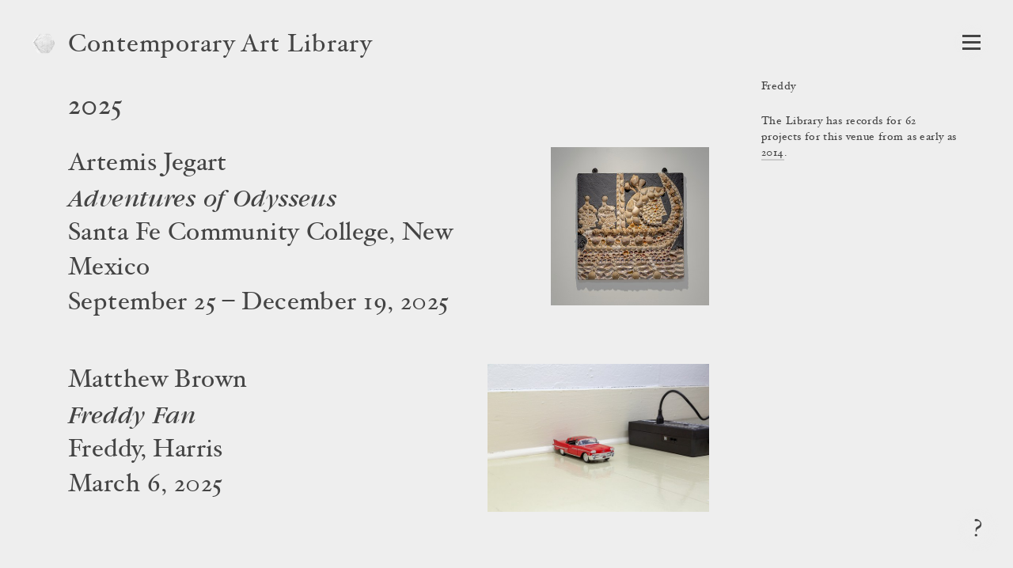

--- FILE ---
content_type: text/html; charset=utf-8
request_url: https://www.contemporaryartlibrary.org/venue/freddy-8251
body_size: 14709
content:
<!DOCTYPE html><html lang="en"><head><meta charSet="utf-8"/><link rel="icon" href="/logo2.png"/><meta name="viewport" content="width=device-width, initial-scale=1.0"/><title>Freddy | Contemporary Art Library</title><meta property="og:image" content="https://cdn.contemporaryartlibrary.org/store/image/938275/imagefile/medium-1f662a4931906a6af6f53d3edcdddd3a.jpg"/><meta property="og:url" content="https://www.contemporaryartlibrary.org/venue/freddy-8251"/><meta property="og:title" content="Freddy"/><meta property="og:description" content="Contemporary Art Library includes documentation of 62 projects from Freddy from as early as 2014."/><meta name="description" content="Contemporary Art Library includes documentation of 62 projects from Freddy from as early as 2014."/><meta property="og:site_name" content="Contemporary Art Library"/><meta property="og:type" content="website"/><meta name="twitter:card" content="summary_large_image"/><meta name="next-head-count" content="12"/><link rel="preload" href="/_next/static/css/032562b02dc63c29.css" as="style"/><link rel="stylesheet" href="/_next/static/css/032562b02dc63c29.css" data-n-g=""/><link rel="preload" href="/_next/static/css/47c571c9c539b913.css" as="style"/><link rel="stylesheet" href="/_next/static/css/47c571c9c539b913.css" data-n-p=""/><noscript data-n-css=""></noscript><script defer="" nomodule="" src="/_next/static/chunks/polyfills-c67a75d1b6f99dc8.js"></script><script src="/_next/static/chunks/webpack-aa01c2abd332ee8b.js" defer=""></script><script src="/_next/static/chunks/framework-6253faedcd952885.js" defer=""></script><script src="/_next/static/chunks/main-9ee05b97ef87740a.js" defer=""></script><script src="/_next/static/chunks/pages/_app-6e289c40659bd12e.js" defer=""></script><script src="/_next/static/chunks/2edb282b-1cb426de5d2430f2.js" defer=""></script><script src="/_next/static/chunks/269-5ca5270a7386876c.js" defer=""></script><script src="/_next/static/chunks/7410-c51931e2d3cd3b30.js" defer=""></script><script src="/_next/static/chunks/3209-4d5e119053b15b2c.js" defer=""></script><script src="/_next/static/chunks/2155-b951c2749f715caf.js" defer=""></script><script src="/_next/static/chunks/7191-c6841e425538a35c.js" defer=""></script><script src="/_next/static/chunks/pages/venue/%5Bslug%5D-245022623c28b008.js" defer=""></script><script src="/_next/static/IUI4-ihUt4JVUsnfHc0gf/_buildManifest.js" defer=""></script><script src="/_next/static/IUI4-ihUt4JVUsnfHc0gf/_ssgManifest.js" defer=""></script></head><body><div id="__next"><div id="react-modal-ListModal-appElement"><header class="HeaderWrap_wrap__ykHjZ"><a aria-label="Return to homepage" aria-current="false" aria-hidden="true" tabindex="-1" href="/"><div class="styles_logo___kh2A styles_logo2__0i6j7"><img src="/logo2.png" alt="Contemporary Art Library logo"/></div></a><div class="styles_headerText__ZW2hx"><a aria-current="false" href="/">Contemporary Art Library </a></div><button type="button" class="Burger_burger__QywXf" aria-label="Open Navigation" aria-haspopup="true"><span class="Burger_outline__qQmk6" tabindex="-1"></span><span class="Burger_burgerShadow__aSrra"></span><span class="Burger_burgerWrap__qNuDT"><span class="Burger_burgerLine__nZsV8"></span><span class="Burger_burgerLine__nZsV8"></span><span class="Burger_burgerLine__nZsV8"></span></span><svg xmlns="http://www.w3.org/2000/svg" viewBox="0 0 13.79 12.03" class="styles_svg__EjflN Burger_x__0dT8a"><path class="styles_path__4z81V" d="M13.289,11.173c0,.239-.068.359-.205.359-.342,0-.772-.026-1.293-.078q-.858-.076-1.484-.076t-1.614.076q-.9.078-1.408.078c-.137,0-.2-.12-.2-.359,0-.213.067-.328.2-.346q1-.127,1-.627a3.751,3.751,0,0,0-.806-1.549L6.312,7.031,5.187,8.665a4.317,4.317,0,0,0-.932,1.56q0,.462,1.008.6c.12.018.179.133.179.346,0,.239-.068.359-.205.359a10.609,10.609,0,0,1-1.146-.078c-.5-.051-.9-.076-1.221-.076a9.438,9.438,0,0,0-1.222.09,7.683,7.683,0,0,1-.869.064c-.134,0-.2-.12-.2-.359,0-.213.077-.328.231-.346a3.713,3.713,0,0,0,1.638-.518A10.033,10.033,0,0,0,4.034,8.665L5.886,6.437,3.676,3.365A7.859,7.859,0,0,0,2.2,1.678,3.171,3.171,0,0,0,.706,1.2C.569,1.185.5,1.068.5.85.5.615.569.5.706.5q.525,0,1.318.077.883.077,1.5.076T5.071.575Q5.89.5,6.415.5c.137,0,.205.12.205.358,0,.214-.068.329-.205.346q-1.035.115-1.036.627A3.653,3.653,0,0,0,6.2,3.365l1.06,1.473,1.1-1.473a4.512,4.512,0,0,0,.922-1.571q0-.463-1-.592c-.137-.017-.205-.134-.205-.352,0-.235.068-.352.205-.352A11.173,11.173,0,0,1,9.448.575a12.029,12.029,0,0,0,1.217.076A10.5,10.5,0,0,0,11.932.562,7.891,7.891,0,0,1,12.8.5c.136,0,.205.12.205.358,0,.214-.078.329-.236.346a4.065,4.065,0,0,0-1.688.511,9.9,9.9,0,0,0-1.6,1.544L7.746,5.562l2.232,3.1a7.978,7.978,0,0,0,1.514,1.67,3.474,3.474,0,0,0,1.582.492C13.217,10.845,13.289,10.96,13.289,11.173Z"></path></svg></button></header><main><div class="VenueDetail_wrap__cX8u2"><div class="ProjectListCaption_caption__dZbXS"><h1>Freddy</h1><div style="margin:24px 0">The Library has records for 62 projects for this venue from as early as <a href="#2014">2014</a>.</div></div><div class="ProjectList_wrap__GoXLu"><div class="ProjectList_projectType__a4oVM"><div><h2 class="ProjectList_yearHeader__zUAPB" id="2025">2025</h2><ul><li class="ProjectListItem_entry__jjeXV"><div class="ProjectListItem_anchor__RMU6s" id="project-61321"></div><div class="ProjectListItem_cols__vTdbQ"><div class="ProjectListItem_caption__I60Qr"><div class="ProjectListItem_deepLinkArrow__zdTEY"><a href="/project/artemis-jegart-at-freddy-61321"><h3 class="ListingCaption_h3__OXN0L"><span>Artemis Jegart</span><span class="ListingCaption_title__DIiIe">Adventures of Odysseus</span><span>Santa Fe Community College, New Mexico</span></h3><div>September 25 – December 19, 2025</div></a></div></div><div class="ProjectListItem_image__3PGWM" aria-hidden="true" tabindex="-1"><a href="/project/artemis-jegart-at-freddy-61321" tabindex="-1"><div class="lazyload-wrapper "><img src="data:image/svg+xml,%3Csvg%20xmlns%3D%22http%3A%2F%2Fwww.w3.org%2F2000%2Fsvg%22%20viewBox%3D%220%200%201000%201000%22%3E%3C%2Fsvg%3E" alt=""/></div></a></div></div></li><li class="ProjectListItem_entry__jjeXV"><div class="ProjectListItem_anchor__RMU6s" id="project-49088"></div><div class="ProjectListItem_cols__vTdbQ"><div class="ProjectListItem_caption__I60Qr"><div class="ProjectListItem_deepLinkArrow__zdTEY"><a href="/project/matthew-brown-at-freddy-harris-49088"><h3 class="ListingCaption_h3__OXN0L"><span>Matthew Brown</span><span class="ListingCaption_title__DIiIe">Freddy Fan</span><span>Freddy, Harris</span></h3><div>March 6, 2025</div></a></div></div><div class="ProjectListItem_image__3PGWM" aria-hidden="true" tabindex="-1"><a href="/project/matthew-brown-at-freddy-harris-49088" tabindex="-1"><div class="lazyload-wrapper "><img src="data:image/svg+xml,%3Csvg%20xmlns%3D%22http%3A%2F%2Fwww.w3.org%2F2000%2Fsvg%22%20viewBox%3D%220%200%201499.7000599880023%201000%22%3E%3C%2Fsvg%3E" alt=""/></div></a></div></div></li></ul></div><div><h2 class="ProjectList_yearHeader__zUAPB" id="2024">2024</h2><ul><li class="ProjectListItem_entry__jjeXV"><div class="ProjectListItem_anchor__RMU6s" id="project-45727"></div><div class="ProjectListItem_cols__vTdbQ"><div class="ProjectListItem_caption__I60Qr"><div class="ProjectListItem_deepLinkArrow__zdTEY"><a href="/project/joshua-abelow-45727"><h3 class="ListingCaption_h3__OXN0L"><span>Joshua Abelow</span><span class="ListingCaption_title__DIiIe">Targets</span><span>SPCE, Glen Arm Station</span></h3><div>November 16 – December 28, 2024</div></a></div></div><div class="ProjectListItem_image__3PGWM" aria-hidden="true" tabindex="-1"><a href="/project/joshua-abelow-45727" tabindex="-1"><div class="lazyload-wrapper "><img src="data:image/svg+xml,%3Csvg%20xmlns%3D%22http%3A%2F%2Fwww.w3.org%2F2000%2Fsvg%22%20viewBox%3D%220%200%201898.0477223427333%201000%22%3E%3C%2Fsvg%3E" alt=""/></div></a></div></div></li></ul></div><div><h2 class="ProjectList_yearHeader__zUAPB" id="2023">2023</h2><ul><li class="ProjectListItem_entry__jjeXV"><div class="ProjectListItem_anchor__RMU6s" id="project-30317"></div><div class="ProjectListItem_cols__vTdbQ"><div class="ProjectListItem_caption__I60Qr"><div class="ProjectListItem_deepLinkArrow__zdTEY"><a href="/project/tisch-abelow-at-freddy-harris-30317"><h3 class="ListingCaption_h3__OXN0L"><span>Tisch Abelow</span><span class="ListingCaption_title__DIiIe">Has Anyone Seen My Personality?</span><span>Freddy, Harris</span></h3><div>October 21 – November 18, 2023</div></a></div></div><div class="ProjectListItem_image__3PGWM" aria-hidden="true" tabindex="-1"><a href="/project/tisch-abelow-at-freddy-harris-30317" tabindex="-1"><div class="lazyload-wrapper "><img src="data:image/svg+xml,%3Csvg%20xmlns%3D%22http%3A%2F%2Fwww.w3.org%2F2000%2Fsvg%22%20viewBox%3D%220%200%201048.3333333333333%201000%22%3E%3C%2Fsvg%3E" alt=""/></div></a></div></div></li><li class="ProjectListItem_entry__jjeXV"><div class="ProjectListItem_anchor__RMU6s" id="project-29829"></div><div class="ProjectListItem_cols__vTdbQ"><div class="ProjectListItem_caption__I60Qr"><div class="ProjectListItem_deepLinkArrow__zdTEY"><a href="/project/daniel-albuquerque-at-freddy-harris-29829"><h3 class="ListingCaption_h3__OXN0L"><span>Daniel Albuquerque</span><span class="ListingCaption_title__DIiIe">Screens Sex Love Death</span><span>Freddy, Harris</span></h3><div>September 9 – October 15, 2023</div></a></div></div><div class="ProjectListItem_image__3PGWM" aria-hidden="true" tabindex="-1"><a href="/project/daniel-albuquerque-at-freddy-harris-29829" tabindex="-1"><div class="lazyload-wrapper "><img src="data:image/svg+xml,%3Csvg%20xmlns%3D%22http%3A%2F%2Fwww.w3.org%2F2000%2Fsvg%22%20viewBox%3D%220%200%201500.2143163309045%201000%22%3E%3C%2Fsvg%3E" alt=""/></div></a></div></div></li><li class="ProjectListItem_entry__jjeXV"><div class="ProjectListItem_anchor__RMU6s" id="project-29173"></div><div class="ProjectListItem_cols__vTdbQ"><div class="ProjectListItem_caption__I60Qr"><div class="ProjectListItem_deepLinkArrow__zdTEY"><a href="/project/king-s-leap-freddy-at-freddy-harris-29173"><h3 class="ListingCaption_h3__OXN0L"><span class="ListingCaption_title__DIiIe">King’s Leap & Freddy</span><span>Freddy, Harris</span></h3><div>July 8 – August 13, 2023</div></a></div></div><div class="ProjectListItem_image__3PGWM" aria-hidden="true" tabindex="-1"><a href="/project/king-s-leap-freddy-at-freddy-harris-29173" tabindex="-1"><div class="lazyload-wrapper "><img src="data:image/svg+xml,%3Csvg%20xmlns%3D%22http%3A%2F%2Fwww.w3.org%2F2000%2Fsvg%22%20viewBox%3D%220%200%20861.4285714285714%201000%22%3E%3C%2Fsvg%3E" alt=""/></div></a></div></div></li><li class="ProjectListItem_entry__jjeXV"><div class="ProjectListItem_anchor__RMU6s" id="project-29116"></div><div class="ProjectListItem_cols__vTdbQ"><div class="ProjectListItem_caption__I60Qr"><div class="ProjectListItem_deepLinkArrow__zdTEY"><a href="/project/marc-matchak-joe-w-speier-at-freddy-harris-29116"><h3 class="ListingCaption_h3__OXN0L"><span>Marc Matchak, Joe W. Speier</span><span class="ListingCaption_title__DIiIe">Expanded Cinematic Universe</span><span>Freddy, Harris</span></h3><div>July 8 – August 13, 2023</div></a></div></div><div class="ProjectListItem_image__3PGWM" aria-hidden="true" tabindex="-1"><a href="/project/marc-matchak-joe-w-speier-at-freddy-harris-29116" tabindex="-1"><div class="lazyload-wrapper "><img src="data:image/svg+xml,%3Csvg%20xmlns%3D%22http%3A%2F%2Fwww.w3.org%2F2000%2Fsvg%22%20viewBox%3D%220%200%201000%201000%22%3E%3C%2Fsvg%3E" alt=""/></div></a></div></div></li><li class="ProjectListItem_entry__jjeXV"><div class="ProjectListItem_anchor__RMU6s" id="project-28514"></div><div class="ProjectListItem_cols__vTdbQ"><div class="ProjectListItem_caption__I60Qr"><div class="ProjectListItem_deepLinkArrow__zdTEY"><a href="/project/matias-anon-at-freddy-harris-28514"><h3 class="ListingCaption_h3__OXN0L"><span>Matías Añón</span><span class="ListingCaption_title__DIiIe">Lighter Paintings</span><span>Freddy, Harris</span></h3><div>May 20 – June 25, 2023</div></a></div></div><div class="ProjectListItem_image__3PGWM" aria-hidden="true" tabindex="-1"><a href="/project/matias-anon-at-freddy-harris-28514" tabindex="-1"><div class="lazyload-wrapper "><img src="data:image/svg+xml,%3Csvg%20xmlns%3D%22http%3A%2F%2Fwww.w3.org%2F2000%2Fsvg%22%20viewBox%3D%220%200%20626.8571428571429%201000%22%3E%3C%2Fsvg%3E" alt=""/></div></a></div></div></li><li class="ProjectListItem_entry__jjeXV"><div class="ProjectListItem_anchor__RMU6s" id="project-27180"></div><div class="ProjectListItem_cols__vTdbQ"><div class="ProjectListItem_caption__I60Qr"><div class="ProjectListItem_deepLinkArrow__zdTEY"><a href="/project/ian-miller-at-freddy-harris-27180"><h3 class="ListingCaption_h3__OXN0L"><span>Ian Miller</span><span class="ListingCaption_title__DIiIe">Snow Show</span><span>Freddy, Harris</span></h3><div>January 23, 2023</div></a></div></div><div class="ProjectListItem_image__3PGWM" aria-hidden="true" tabindex="-1"><a href="/project/ian-miller-at-freddy-harris-27180" tabindex="-1"><div class="lazyload-wrapper "><img src="data:image/svg+xml,%3Csvg%20xmlns%3D%22http%3A%2F%2Fwww.w3.org%2F2000%2Fsvg%22%20viewBox%3D%220%200%201086.083701939435%201000%22%3E%3C%2Fsvg%3E" alt=""/></div></a></div></div></li></ul></div><div><h2 class="ProjectList_yearHeader__zUAPB" id="2022">2022</h2><ul><li class="ProjectListItem_entry__jjeXV"><div class="ProjectListItem_anchor__RMU6s" id="project-25937"></div><div class="ProjectListItem_cols__vTdbQ"><div class="ProjectListItem_caption__I60Qr"><div class="ProjectListItem_deepLinkArrow__zdTEY"><a href="/project/katya-kirilloff-at-freddy-harris-25937"><h3 class="ListingCaption_h3__OXN0L"><span>Katya Kirilloff</span><span class="ListingCaption_title__DIiIe">Can of Worms</span><span>Freddy, Harris</span></h3><div>October 29 – December 3, 2022</div></a></div></div><div class="ProjectListItem_image__3PGWM" aria-hidden="true" tabindex="-1"><a href="/project/katya-kirilloff-at-freddy-harris-25937" tabindex="-1"><div class="lazyload-wrapper "><img src="data:image/svg+xml,%3Csvg%20xmlns%3D%22http%3A%2F%2Fwww.w3.org%2F2000%2Fsvg%22%20viewBox%3D%220%200%20880%201000%22%3E%3C%2Fsvg%3E" alt=""/></div></a></div></div></li><li class="ProjectListItem_entry__jjeXV"><div class="ProjectListItem_anchor__RMU6s" id="project-25466"></div><div class="ProjectListItem_cols__vTdbQ"><div class="ProjectListItem_caption__I60Qr"><div class="ProjectListItem_deepLinkArrow__zdTEY"><a href="/project/calvin-miceli-nelson-at-freddy-harris-25466"><h3 class="ListingCaption_h3__OXN0L"><span>Calvin Miceli-Nelson</span><span class="ListingCaption_title__DIiIe">The Body Bends When The Room Will Not</span><span>Freddy, Harris</span></h3><div>September 17 – October 22, 2022</div></a></div></div><div class="ProjectListItem_image__3PGWM" aria-hidden="true" tabindex="-1"><a href="/project/calvin-miceli-nelson-at-freddy-harris-25466" tabindex="-1"><div class="lazyload-wrapper "><img src="data:image/svg+xml,%3Csvg%20xmlns%3D%22http%3A%2F%2Fwww.w3.org%2F2000%2Fsvg%22%20viewBox%3D%220%200%20836.2857142857143%201000%22%3E%3C%2Fsvg%3E" alt=""/></div></a></div></div></li><li class="ProjectListItem_entry__jjeXV"><div class="ProjectListItem_anchor__RMU6s" id="project-24957"></div><div class="ProjectListItem_cols__vTdbQ"><div class="ProjectListItem_caption__I60Qr"><div class="ProjectListItem_deepLinkArrow__zdTEY"><a href="/project/gregory-kalliche-at-freddy-harris-24957"><h3 class="ListingCaption_h3__OXN0L"><span>Gregory Kalliche</span><span class="ListingCaption_title__DIiIe">Ferula!</span><span>Freddy, Harris</span></h3><div>August 13 – September 10, 2022</div></a></div></div><div class="ProjectListItem_image__3PGWM" aria-hidden="true" tabindex="-1"><a href="/project/gregory-kalliche-at-freddy-harris-24957" tabindex="-1"><div class="lazyload-wrapper "><img src="data:image/svg+xml,%3Csvg%20xmlns%3D%22http%3A%2F%2Fwww.w3.org%2F2000%2Fsvg%22%20viewBox%3D%220%200%201333.3333333333333%201000%22%3E%3C%2Fsvg%3E" alt=""/></div></a></div></div></li><li class="ProjectListItem_entry__jjeXV"><div class="ProjectListItem_anchor__RMU6s" id="project-24953"></div><div class="ProjectListItem_cols__vTdbQ"><div class="ProjectListItem_caption__I60Qr"><div class="ProjectListItem_deepLinkArrow__zdTEY"><a href="/project/magnus-frederik-clausen-mads-lindberg-at-freddy-harris-24953"><h3 class="ListingCaption_h3__OXN0L"><span>Magnus Frederik Clausen, Mads Lindberg</span><span class="ListingCaption_title__DIiIe">Recent Paintings</span><span>Freddy, Harris</span></h3><div>August 13 – September 10, 2022</div></a></div></div><div class="ProjectListItem_image__3PGWM" aria-hidden="true" tabindex="-1"><a href="/project/magnus-frederik-clausen-mads-lindberg-at-freddy-harris-24953" tabindex="-1"><div class="lazyload-wrapper "><img src="data:image/svg+xml,%3Csvg%20xmlns%3D%22http%3A%2F%2Fwww.w3.org%2F2000%2Fsvg%22%20viewBox%3D%220%200%201400.2333722287049%201000%22%3E%3C%2Fsvg%3E" alt=""/></div></a></div></div></li><li class="ProjectListItem_entry__jjeXV"><div class="ProjectListItem_anchor__RMU6s" id="project-24950"></div><div class="ProjectListItem_cols__vTdbQ"><div class="ProjectListItem_caption__I60Qr"><div class="ProjectListItem_deepLinkArrow__zdTEY"><a href="/project/daniel-graham-loxton-at-freddy-harris-24950"><h3 class="ListingCaption_h3__OXN0L"><span>Daniel Graham Loxton</span><span class="ListingCaption_title__DIiIe">The Pantheon</span><span>Freddy, Harris</span></h3><div>August 13, 2022</div></a></div></div><div class="ProjectListItem_image__3PGWM" aria-hidden="true" tabindex="-1"><a href="/project/daniel-graham-loxton-at-freddy-harris-24950" tabindex="-1"><div class="lazyload-wrapper "><img src="data:image/svg+xml,%3Csvg%20xmlns%3D%22http%3A%2F%2Fwww.w3.org%2F2000%2Fsvg%22%20viewBox%3D%220%200%201500%201000%22%3E%3C%2Fsvg%3E" alt=""/></div></a></div></div></li><li class="ProjectListItem_entry__jjeXV"><div class="ProjectListItem_anchor__RMU6s" id="project-24373"></div><div class="ProjectListItem_cols__vTdbQ"><div class="ProjectListItem_caption__I60Qr"><div class="ProjectListItem_deepLinkArrow__zdTEY"><a href="/project/steve-keister-at-freddy-harris-24373"><h3 class="ListingCaption_h3__OXN0L"><span>Steve Keister</span><span class="ListingCaption_title__DIiIe">BATZ</span><span>Freddy, Harris</span></h3><div>June 25 – July 30, 2022</div></a></div></div><div class="ProjectListItem_image__3PGWM" aria-hidden="true" tabindex="-1"><a href="/project/steve-keister-at-freddy-harris-24373" tabindex="-1"><div class="lazyload-wrapper "><img src="data:image/svg+xml,%3Csvg%20xmlns%3D%22http%3A%2F%2Fwww.w3.org%2F2000%2Fsvg%22%20viewBox%3D%220%200%201500.2143163309045%201000%22%3E%3C%2Fsvg%3E" alt=""/></div></a></div></div></li><li class="ProjectListItem_entry__jjeXV"><div class="ProjectListItem_anchor__RMU6s" id="project-23503"></div><div class="ProjectListItem_cols__vTdbQ"><div class="ProjectListItem_caption__I60Qr"><div class="ProjectListItem_deepLinkArrow__zdTEY"><a href="/project/cheryl-donegan-at-freddy-harris-23503"><h3 class="ListingCaption_h3__OXN0L"><span>Cheryl Donegan</span><span class="ListingCaption_title__DIiIe">Imitation of Lite</span><span>Freddy, Harris</span></h3><div>May 14 – June 18, 2022</div></a></div></div><div class="ProjectListItem_image__3PGWM" aria-hidden="true" tabindex="-1"><a href="/project/cheryl-donegan-at-freddy-harris-23503" tabindex="-1"><div class="lazyload-wrapper "><img src="data:image/svg+xml,%3Csvg%20xmlns%3D%22http%3A%2F%2Fwww.w3.org%2F2000%2Fsvg%22%20viewBox%3D%220%200%20780.4166666666666%201000%22%3E%3C%2Fsvg%3E" alt=""/></div></a></div></div></li></ul></div><div><h2 class="ProjectList_yearHeader__zUAPB" id="2021">2021</h2><ul><li class="ProjectListItem_entry__jjeXV"><div class="ProjectListItem_anchor__RMU6s" id="project-19972"></div><div class="ProjectListItem_cols__vTdbQ"><div class="ProjectListItem_caption__I60Qr"><div class="ProjectListItem_deepLinkArrow__zdTEY"><a href="/project/dani-arnica-at-freddy-harris-19972"><h3 class="ListingCaption_h3__OXN0L"><span>Dani Arnica</span><span class="ListingCaption_title__DIiIe">Evil Moon At Freddy’s Bell Tower</span><span>Freddy, Harris</span></h3><div>January 25, 2021</div></a></div></div><div class="ProjectListItem_image__3PGWM" aria-hidden="true" tabindex="-1"><a href="/project/dani-arnica-at-freddy-harris-19972" tabindex="-1"><div class="lazyload-wrapper "><img src="data:image/svg+xml,%3Csvg%20xmlns%3D%22http%3A%2F%2Fwww.w3.org%2F2000%2Fsvg%22%20viewBox%3D%220%200%20770%201000%22%3E%3C%2Fsvg%3E" alt=""/></div></a></div></div></li></ul></div><div><h2 class="ProjectList_yearHeader__zUAPB" id="2020">2020</h2><ul><li class="ProjectListItem_entry__jjeXV"><div class="ProjectListItem_anchor__RMU6s" id="project-19971"></div><div class="ProjectListItem_cols__vTdbQ"><div class="ProjectListItem_caption__I60Qr"><div class="ProjectListItem_deepLinkArrow__zdTEY"><a href="/project/jonny-campolo-chase-ceglie-at-freddy-harris-19971"><h3 class="ListingCaption_h3__OXN0L"><span>Jonny Campolo, Chase Ceglie</span><span class="ListingCaption_title__DIiIe">Close To Me</span><span>Freddy, Harris</span></h3><div>November 2020</div></a></div></div><div class="ProjectListItem_image__3PGWM" aria-hidden="true" tabindex="-1"><a href="/project/jonny-campolo-chase-ceglie-at-freddy-harris-19971" tabindex="-1"><div class="lazyload-wrapper "><img src="data:image/svg+xml,%3Csvg%20xmlns%3D%22http%3A%2F%2Fwww.w3.org%2F2000%2Fsvg%22%20viewBox%3D%220%200%201777.7777777777776%201000%22%3E%3C%2Fsvg%3E" alt=""/></div></a></div></div></li></ul></div><div><h2 class="ProjectList_yearHeader__zUAPB" id="2019">2019</h2><ul><li class="ProjectListItem_entry__jjeXV"><div class="ProjectListItem_anchor__RMU6s" id="project-11997"></div><div class="ProjectListItem_cols__vTdbQ"><div class="ProjectListItem_caption__I60Qr"><div class="ProjectListItem_deepLinkArrow__zdTEY"><a href="/project/stewart-hitch-at-freddy-harris-11997"><h3 class="ListingCaption_h3__OXN0L"><span>Stewart Hitch</span><span>Freddy, Harris</span></h3><div>October 5 – November 24, 2019</div></a></div></div><div class="ProjectListItem_image__3PGWM" aria-hidden="true" tabindex="-1"><a href="/project/stewart-hitch-at-freddy-harris-11997" tabindex="-1"><div class="lazyload-wrapper "><img src="data:image/svg+xml,%3Csvg%20xmlns%3D%22http%3A%2F%2Fwww.w3.org%2F2000%2Fsvg%22%20viewBox%3D%220%200%20750%201000%22%3E%3C%2Fsvg%3E" alt=""/></div></a></div></div></li><li class="ProjectListItem_entry__jjeXV"><div class="ProjectListItem_anchor__RMU6s" id="project-19969"></div><div class="ProjectListItem_cols__vTdbQ"><div class="ProjectListItem_caption__I60Qr"><div class="ProjectListItem_deepLinkArrow__zdTEY"><a href="/project/suzanne-blank-redstone-at-freddy-harris-19969"><h3 class="ListingCaption_h3__OXN0L"><span>Suzanne Blank Redstone</span><span class="ListingCaption_title__DIiIe">Portal Drawings</span><span>Freddy, Harris</span></h3><div>August 17 – September 29, 2019</div></a></div></div><div class="ProjectListItem_image__3PGWM" aria-hidden="true" tabindex="-1"><a href="/project/suzanne-blank-redstone-at-freddy-harris-19969" tabindex="-1"><div class="lazyload-wrapper "><img src="data:image/svg+xml,%3Csvg%20xmlns%3D%22http%3A%2F%2Fwww.w3.org%2F2000%2Fsvg%22%20viewBox%3D%220%200%201499.5715509854329%201000%22%3E%3C%2Fsvg%3E" alt=""/></div></a></div></div></li><li class="ProjectListItem_entry__jjeXV"><div class="ProjectListItem_anchor__RMU6s" id="project-19968"></div><div class="ProjectListItem_cols__vTdbQ"><div class="ProjectListItem_caption__I60Qr"><div class="ProjectListItem_deepLinkArrow__zdTEY"><a href="/project/freddy-s-world-at-fisher-parrish-brooklyn-19968"><h3 class="ListingCaption_h3__OXN0L"><span class="ListingCaption_title__DIiIe">Freddy’s World</span><span>Fisher Parrish, Brooklyn</span></h3><div>July 18 – September 8, 2019</div></a></div></div><div class="ProjectListItem_image__3PGWM" aria-hidden="true" tabindex="-1"><a href="/project/freddy-s-world-at-fisher-parrish-brooklyn-19968" tabindex="-1"><div class="lazyload-wrapper "><img src="data:image/svg+xml,%3Csvg%20xmlns%3D%22http%3A%2F%2Fwww.w3.org%2F2000%2Fsvg%22%20viewBox%3D%220%200%20608.5714285714286%201000%22%3E%3C%2Fsvg%3E" alt=""/></div></a></div></div></li><li class="ProjectListItem_entry__jjeXV"><div class="ProjectListItem_anchor__RMU6s" id="project-19967"></div><div class="ProjectListItem_cols__vTdbQ"><div class="ProjectListItem_caption__I60Qr"><div class="ProjectListItem_deepLinkArrow__zdTEY"><a href="/project/abby-lloyd-featuring-aunt-nancy-at-freddy-harris-19967"><h3 class="ListingCaption_h3__OXN0L"><span>Abby Lloyd featuring Aunt Nancy</span><span class="ListingCaption_title__DIiIe">Abby's Room</span><span>Freddy, Harris</span></h3><div>June 29 – August 11, 2019</div></a></div></div><div class="ProjectListItem_image__3PGWM" aria-hidden="true" tabindex="-1"><a href="/project/abby-lloyd-featuring-aunt-nancy-at-freddy-harris-19967" tabindex="-1"><div class="lazyload-wrapper "><img src="data:image/svg+xml,%3Csvg%20xmlns%3D%22http%3A%2F%2Fwww.w3.org%2F2000%2Fsvg%22%20viewBox%3D%220%200%20666.5714285714286%201000%22%3E%3C%2Fsvg%3E" alt=""/></div></a></div></div></li><li class="ProjectListItem_entry__jjeXV"><div class="ProjectListItem_anchor__RMU6s" id="project-19966"></div><div class="ProjectListItem_cols__vTdbQ"><div class="ProjectListItem_caption__I60Qr"><div class="ProjectListItem_deepLinkArrow__zdTEY"><a href="/project/cornelius-quabeck-jorg-immendorff-at-freddy-harris-19966"><h3 class="ListingCaption_h3__OXN0L"><span>Cornelius Quabeck &amp; Jörg Immendorff</span><span class="ListingCaption_title__DIiIe">Tick Paintings</span><span>Freddy, Harris</span></h3><div>May 11 – June 23, 2019</div></a></div></div><div class="ProjectListItem_image__3PGWM" aria-hidden="true" tabindex="-1"><a href="/project/cornelius-quabeck-jorg-immendorff-at-freddy-harris-19966" tabindex="-1"><div class="lazyload-wrapper "><img src="data:image/svg+xml,%3Csvg%20xmlns%3D%22http%3A%2F%2Fwww.w3.org%2F2000%2Fsvg%22%20viewBox%3D%220%200%201250%201000%22%3E%3C%2Fsvg%3E" alt=""/></div></a></div></div></li></ul></div><div><h2 class="ProjectList_yearHeader__zUAPB" id="2018">2018</h2><ul><li class="ProjectListItem_entry__jjeXV"><div class="ProjectListItem_anchor__RMU6s" id="project-11354"></div><div class="ProjectListItem_cols__vTdbQ"><div class="ProjectListItem_caption__I60Qr"><div class="ProjectListItem_deepLinkArrow__zdTEY"><a href="/project/richard-bosman-at-freddy-harris-11354"><h3 class="ListingCaption_h3__OXN0L"><span>Richard Bosman</span><span class="ListingCaption_title__DIiIe">Doors</span><span>Freddy, Harris</span></h3><div>October 20 – December 2, 2018</div></a></div></div><div class="ProjectListItem_image__3PGWM" aria-hidden="true" tabindex="-1"><a href="/project/richard-bosman-at-freddy-harris-11354" tabindex="-1"><div class="lazyload-wrapper "><img src="data:image/svg+xml,%3Csvg%20xmlns%3D%22http%3A%2F%2Fwww.w3.org%2F2000%2Fsvg%22%20viewBox%3D%220%200%201500.2143163309045%201000%22%3E%3C%2Fsvg%3E" alt=""/></div></a></div></div></li><li class="ProjectListItem_entry__jjeXV"><div class="ProjectListItem_anchor__RMU6s" id="project-19963"></div><div class="ProjectListItem_cols__vTdbQ"><div class="ProjectListItem_caption__I60Qr"><div class="ProjectListItem_deepLinkArrow__zdTEY"><a href="/project/mary-jane-hanja-at-freddy-harris-19963"><h3 class="ListingCaption_h3__OXN0L"><span>Mary Jane Hanja</span><span class="ListingCaption_title__DIiIe">Mary Jane Hanja: 80s Paintings</span><span>Freddy, Harris</span></h3><div>August 25 – October 14, 2018</div></a></div></div><div class="ProjectListItem_image__3PGWM" aria-hidden="true" tabindex="-1"><a href="/project/mary-jane-hanja-at-freddy-harris-19963" tabindex="-1"><div class="lazyload-wrapper "><img src="data:image/svg+xml,%3Csvg%20xmlns%3D%22http%3A%2F%2Fwww.w3.org%2F2000%2Fsvg%22%20viewBox%3D%220%200%201000%201000%22%3E%3C%2Fsvg%3E" alt=""/></div></a></div></div></li><li class="ProjectListItem_entry__jjeXV"><div class="ProjectListItem_anchor__RMU6s" id="project-19930"></div><div class="ProjectListItem_cols__vTdbQ"><div class="ProjectListItem_caption__I60Qr"><div class="ProjectListItem_deepLinkArrow__zdTEY"><a href="/project/harry-gould-harvey-iv-jesse-sullivan-at-freddy-harris-19930"><h3 class="ListingCaption_h3__OXN0L"><span>Harry Gould Harvey IV, Jesse Sullivan</span><span class="ListingCaption_title__DIiIe">Amen, Thanks Computer God!</span><span>Freddy, Harris</span></h3><div>June 30 – August 19, 2018</div></a></div></div><div class="ProjectListItem_image__3PGWM" aria-hidden="true" tabindex="-1"><a href="/project/harry-gould-harvey-iv-jesse-sullivan-at-freddy-harris-19930" tabindex="-1"><div class="lazyload-wrapper "><img src="data:image/svg+xml,%3Csvg%20xmlns%3D%22http%3A%2F%2Fwww.w3.org%2F2000%2Fsvg%22%20viewBox%3D%220%200%20666.5%201000%22%3E%3C%2Fsvg%3E" alt=""/></div></a></div></div></li><li class="ProjectListItem_entry__jjeXV"><div class="ProjectListItem_anchor__RMU6s" id="project-19929"></div><div class="ProjectListItem_cols__vTdbQ"><div class="ProjectListItem_caption__I60Qr"><div class="ProjectListItem_deepLinkArrow__zdTEY"><a href="/project/cynthia-eardley-at-freddy-harris-19929"><h3 class="ListingCaption_h3__OXN0L"><span>Cynthia Eardley</span><span class="ListingCaption_title__DIiIe">Dog</span><span>Freddy, Harris</span></h3><div>May 12 – June 24, 2018</div></a></div></div><div class="ProjectListItem_image__3PGWM" aria-hidden="true" tabindex="-1"><a href="/project/cynthia-eardley-at-freddy-harris-19929" tabindex="-1"><div class="lazyload-wrapper "><img src="data:image/svg+xml,%3Csvg%20xmlns%3D%22http%3A%2F%2Fwww.w3.org%2F2000%2Fsvg%22%20viewBox%3D%220%200%20848%201000%22%3E%3C%2Fsvg%3E" alt=""/></div></a></div></div></li><li class="ProjectListItem_entry__jjeXV"><div class="ProjectListItem_anchor__RMU6s" id="project-19927"></div><div class="ProjectListItem_cols__vTdbQ"><div class="ProjectListItem_caption__I60Qr"><div class="ProjectListItem_deepLinkArrow__zdTEY"><a href="/project/joshua-abelow-at-james-fuentes-new-york-19927"><h3 class="ListingCaption_h3__OXN0L"><span>Joshua Abelow</span><span class="ListingCaption_title__DIiIe">Drawings Drawings</span><span>James Fuentes, New York</span></h3><div>April 3 – 7, 2018</div></a></div></div><div class="ProjectListItem_image__3PGWM" aria-hidden="true" tabindex="-1"><a href="/project/joshua-abelow-at-james-fuentes-new-york-19927" tabindex="-1"><div class="lazyload-wrapper "><img src="data:image/svg+xml,%3Csvg%20xmlns%3D%22http%3A%2F%2Fwww.w3.org%2F2000%2Fsvg%22%20viewBox%3D%220%200%20741.4285714285714%201000%22%3E%3C%2Fsvg%3E" alt=""/></div></a></div></div></li></ul></div><div><h2 class="ProjectList_yearHeader__zUAPB" id="2017">2017</h2><ul><li class="ProjectListItem_entry__jjeXV"><div class="ProjectListItem_anchor__RMU6s" id="project-19926"></div><div class="ProjectListItem_cols__vTdbQ"><div class="ProjectListItem_caption__I60Qr"><div class="ProjectListItem_deepLinkArrow__zdTEY"><a href="/project/lauren-taylor-at-freddy-harris-19926"><h3 class="ListingCaption_h3__OXN0L"><span>Lauren Taylor</span><span class="ListingCaption_title__DIiIe">Is It My Body?</span><span>Freddy, Harris</span></h3><div>November 4 – 26, 2017</div></a></div></div><div class="ProjectListItem_image__3PGWM" aria-hidden="true" tabindex="-1"><a href="/project/lauren-taylor-at-freddy-harris-19926" tabindex="-1"><div class="lazyload-wrapper "><img src="data:image/svg+xml,%3Csvg%20xmlns%3D%22http%3A%2F%2Fwww.w3.org%2F2000%2Fsvg%22%20viewBox%3D%220%200%201499.7000599880023%201000%22%3E%3C%2Fsvg%3E" alt=""/></div></a></div></div></li><li class="ProjectListItem_entry__jjeXV"><div class="ProjectListItem_anchor__RMU6s" id="project-19925"></div><div class="ProjectListItem_cols__vTdbQ"><div class="ProjectListItem_caption__I60Qr"><div class="ProjectListItem_deepLinkArrow__zdTEY"><a href="/project/joan-thorne-at-freddy-harris-19925"><h3 class="ListingCaption_h3__OXN0L"><span>Joan Thorne</span><span class="ListingCaption_title__DIiIe">The Ghost Picked Me To Paint The Song</span><span>Freddy, Harris</span></h3><div>October 7 – 29, 2017</div></a></div></div><div class="ProjectListItem_image__3PGWM" aria-hidden="true" tabindex="-1"><a href="/project/joan-thorne-at-freddy-harris-19925" tabindex="-1"><div class="lazyload-wrapper "><img src="data:image/svg+xml,%3Csvg%20xmlns%3D%22http%3A%2F%2Fwww.w3.org%2F2000%2Fsvg%22%20viewBox%3D%220%200%201500.2143163309045%201000%22%3E%3C%2Fsvg%3E" alt=""/></div></a></div></div></li><li class="ProjectListItem_entry__jjeXV"><div class="ProjectListItem_anchor__RMU6s" id="project-19924"></div><div class="ProjectListItem_cols__vTdbQ"><div class="ProjectListItem_caption__I60Qr"><div class="ProjectListItem_deepLinkArrow__zdTEY"><a href="/project/ulrich-wulff-at-freddy-harris-19924"><h3 class="ListingCaption_h3__OXN0L"><span>Ulrich Wulff</span><span class="ListingCaption_title__DIiIe">Send In The Clowns </span><span>Freddy, Harris</span></h3><div>September 9 – 30, 2017</div></a></div></div><div class="ProjectListItem_image__3PGWM" aria-hidden="true" tabindex="-1"><a href="/project/ulrich-wulff-at-freddy-harris-19924" tabindex="-1"><div class="lazyload-wrapper "><img src="data:image/svg+xml,%3Csvg%20xmlns%3D%22http%3A%2F%2Fwww.w3.org%2F2000%2Fsvg%22%20viewBox%3D%220%200%20750%201000%22%3E%3C%2Fsvg%3E" alt=""/></div></a></div></div></li><li class="ProjectListItem_entry__jjeXV"><div class="ProjectListItem_anchor__RMU6s" id="project-19923"></div><div class="ProjectListItem_cols__vTdbQ"><div class="ProjectListItem_caption__I60Qr"><div class="ProjectListItem_deepLinkArrow__zdTEY"><a href="/project/bailey-scieszka-at-freddy-harris-19923"><h3 class="ListingCaption_h3__OXN0L"><span>Bailey Scieszka</span><span class="ListingCaption_title__DIiIe">The Feather Mantle</span><span>Freddy, Harris</span></h3><div>August 5 – 26, 2017</div></a></div></div><div class="ProjectListItem_image__3PGWM" aria-hidden="true" tabindex="-1"><a href="/project/bailey-scieszka-at-freddy-harris-19923" tabindex="-1"><div class="lazyload-wrapper "><img src="data:image/svg+xml,%3Csvg%20xmlns%3D%22http%3A%2F%2Fwww.w3.org%2F2000%2Fsvg%22%20viewBox%3D%220%200%20750%201000%22%3E%3C%2Fsvg%3E" alt=""/></div></a></div></div></li><li class="ProjectListItem_entry__jjeXV"><div class="ProjectListItem_anchor__RMU6s" id="project-19922"></div><div class="ProjectListItem_cols__vTdbQ"><div class="ProjectListItem_caption__I60Qr"><div class="ProjectListItem_deepLinkArrow__zdTEY"><a href="/project/rafael-ferrer-at-freddy-harris-19922"><h3 class="ListingCaption_h3__OXN0L"><span>Rafael Ferrer</span><span class="ListingCaption_title__DIiIe">Mantic Faces</span><span>Freddy, Harris</span></h3><div>July 9 – 29, 2017</div></a></div></div><div class="ProjectListItem_image__3PGWM" aria-hidden="true" tabindex="-1"><a href="/project/rafael-ferrer-at-freddy-harris-19922" tabindex="-1"><div class="lazyload-wrapper "><img src="data:image/svg+xml,%3Csvg%20xmlns%3D%22http%3A%2F%2Fwww.w3.org%2F2000%2Fsvg%22%20viewBox%3D%220%200%20750%201000%22%3E%3C%2Fsvg%3E" alt=""/></div></a></div></div></li><li class="ProjectListItem_entry__jjeXV"><div class="ProjectListItem_anchor__RMU6s" id="project-20148"></div><div class="ProjectListItem_cols__vTdbQ"><div class="ProjectListItem_caption__I60Qr"><div class="ProjectListItem_deepLinkArrow__zdTEY"><a href="/project/june-culp-20148"><h3 class="ListingCaption_h3__OXN0L"><span>June Culp</span><span>Freddy at the Middler Art Fair, Brooklyn</span></h3><div>June 22 – 25, 2017</div></a></div></div><div class="ProjectListItem_image__3PGWM" aria-hidden="true" tabindex="-1"><a href="/project/june-culp-20148" tabindex="-1"><div class="lazyload-wrapper "><img src="data:image/svg+xml,%3Csvg%20xmlns%3D%22http%3A%2F%2Fwww.w3.org%2F2000%2Fsvg%22%20viewBox%3D%220%200%20750%201000%22%3E%3C%2Fsvg%3E" alt=""/></div></a></div></div></li><li class="ProjectListItem_entry__jjeXV"><div class="ProjectListItem_anchor__RMU6s" id="project-19921"></div><div class="ProjectListItem_cols__vTdbQ"><div class="ProjectListItem_caption__I60Qr"><div class="ProjectListItem_deepLinkArrow__zdTEY"><a href="/project/tom-evans-at-freddy-harris-19921"><h3 class="ListingCaption_h3__OXN0L"><span>Tom Evans</span><span class="ListingCaption_title__DIiIe">Eye and Mouth</span><span>Freddy, Harris</span></h3><div>June 10 – July 1, 2017</div></a></div></div><div class="ProjectListItem_image__3PGWM" aria-hidden="true" tabindex="-1"><a href="/project/tom-evans-at-freddy-harris-19921" tabindex="-1"><div class="lazyload-wrapper "><img src="data:image/svg+xml,%3Csvg%20xmlns%3D%22http%3A%2F%2Fwww.w3.org%2F2000%2Fsvg%22%20viewBox%3D%220%200%201250%201000%22%3E%3C%2Fsvg%3E" alt=""/></div></a></div></div></li><li class="ProjectListItem_entry__jjeXV"><div class="ProjectListItem_anchor__RMU6s" id="project-10378"></div><div class="ProjectListItem_cols__vTdbQ"><div class="ProjectListItem_caption__I60Qr"><div class="ProjectListItem_deepLinkArrow__zdTEY"><a href="/project/quintessa-matranga-at-freddy-harris-10378"><h3 class="ListingCaption_h3__OXN0L"><span>Quintessa Matranga</span><span class="ListingCaption_title__DIiIe">VelvetAngelFire</span><span>Freddy, Harris</span></h3><div>May 6 – 27, 2017</div></a></div></div><div class="ProjectListItem_image__3PGWM" aria-hidden="true" tabindex="-1"><a href="/project/quintessa-matranga-at-freddy-harris-10378" tabindex="-1"><div class="lazyload-wrapper "><img src="data:image/svg+xml,%3Csvg%20xmlns%3D%22http%3A%2F%2Fwww.w3.org%2F2000%2Fsvg%22%20viewBox%3D%220%200%201002.6666666666666%201000%22%3E%3C%2Fsvg%3E" alt=""/></div></a></div></div></li></ul></div><div><h2 class="ProjectList_yearHeader__zUAPB" id="2016">2016</h2><ul><li class="ProjectListItem_entry__jjeXV"><div class="ProjectListItem_anchor__RMU6s" id="project-19919"></div><div class="ProjectListItem_cols__vTdbQ"><div class="ProjectListItem_caption__I60Qr"><div class="ProjectListItem_deepLinkArrow__zdTEY"><a href="/project/jay-j-berd-keating-at-freddy-harris-19919"><h3 class="ListingCaption_h3__OXN0L"><span>Jay &#x27;J Berd&#x27; Keating</span><span class="ListingCaption_title__DIiIe">Classic Material</span><span>Freddy, Harris</span></h3><div>November 5 – 25, 2016</div></a></div></div><div class="ProjectListItem_image__3PGWM" aria-hidden="true" tabindex="-1"><a href="/project/jay-j-berd-keating-at-freddy-harris-19919" tabindex="-1"><div class="lazyload-wrapper "><img src="data:image/svg+xml,%3Csvg%20xmlns%3D%22http%3A%2F%2Fwww.w3.org%2F2000%2Fsvg%22%20viewBox%3D%220%200%20800%201000%22%3E%3C%2Fsvg%3E" alt=""/></div></a></div></div></li><li class="ProjectListItem_entry__jjeXV"><div class="ProjectListItem_anchor__RMU6s" id="project-19918"></div><div class="ProjectListItem_cols__vTdbQ"><div class="ProjectListItem_caption__I60Qr"><div class="ProjectListItem_deepLinkArrow__zdTEY"><a href="/project/thornton-willis-at-freddy-harris-19918"><h3 class="ListingCaption_h3__OXN0L"><span>Thornton Willis</span><span class="ListingCaption_title__DIiIe">Story Time</span><span>Freddy, Harris</span></h3><div>September 17 – October 15, 2016</div></a></div></div><div class="ProjectListItem_image__3PGWM" aria-hidden="true" tabindex="-1"><a href="/project/thornton-willis-at-freddy-harris-19918" tabindex="-1"><div class="lazyload-wrapper "><img src="data:image/svg+xml,%3Csvg%20xmlns%3D%22http%3A%2F%2Fwww.w3.org%2F2000%2Fsvg%22%20viewBox%3D%220%200%20808.8%201000%22%3E%3C%2Fsvg%3E" alt=""/></div></a></div></div></li><li class="ProjectListItem_entry__jjeXV"><div class="ProjectListItem_anchor__RMU6s" id="project-9862"></div><div class="ProjectListItem_cols__vTdbQ"><div class="ProjectListItem_caption__I60Qr"><div class="ProjectListItem_deepLinkArrow__zdTEY"><a href="/project/paula-brunner-abelow-at-freddy-harris-9862"><h3 class="ListingCaption_h3__OXN0L"><span>Paula Brunner Abelow</span><span class="ListingCaption_title__DIiIe">Time Goes By</span><span>Freddy, Harris</span></h3><div>August 6 – 27, 2016</div></a></div></div><div class="ProjectListItem_image__3PGWM" aria-hidden="true" tabindex="-1"><a href="/project/paula-brunner-abelow-at-freddy-harris-9862" tabindex="-1"><div class="lazyload-wrapper "><img src="data:image/svg+xml,%3Csvg%20xmlns%3D%22http%3A%2F%2Fwww.w3.org%2F2000%2Fsvg%22%20viewBox%3D%220%200%20750%201000%22%3E%3C%2Fsvg%3E" alt=""/></div></a></div></div></li><li class="ProjectListItem_entry__jjeXV"><div class="ProjectListItem_anchor__RMU6s" id="project-19915"></div><div class="ProjectListItem_cols__vTdbQ"><div class="ProjectListItem_caption__I60Qr"><div class="ProjectListItem_deepLinkArrow__zdTEY"><a href="/project/dakotah-savage-at-freddy-harris-19915"><h3 class="ListingCaption_h3__OXN0L"><span>Dakotah Savage</span><span class="ListingCaption_title__DIiIe">Dreams Galore</span><span>Freddy, Harris</span></h3><div>July 2 – 30, 2016</div></a></div></div><div class="ProjectListItem_image__3PGWM" aria-hidden="true" tabindex="-1"><a href="/project/dakotah-savage-at-freddy-harris-19915" tabindex="-1"><div class="lazyload-wrapper "><img src="data:image/svg+xml,%3Csvg%20xmlns%3D%22http%3A%2F%2Fwww.w3.org%2F2000%2Fsvg%22%20viewBox%3D%220%200%20750%201000%22%3E%3C%2Fsvg%3E" alt=""/></div></a></div></div></li><li class="ProjectListItem_entry__jjeXV"><div class="ProjectListItem_anchor__RMU6s" id="project-19911"></div><div class="ProjectListItem_cols__vTdbQ"><div class="ProjectListItem_caption__I60Qr"><div class="ProjectListItem_deepLinkArrow__zdTEY"><a href="/project/bill-adams-ted-gahl-at-freddy-harris-19911"><h3 class="ListingCaption_h3__OXN0L"><span>Bill Adams, Ted Gahl</span><span class="ListingCaption_title__DIiIe">Bill & Ted</span><span>Freddy, Harris</span></h3><div>May 14 – June 25, 2016</div></a></div></div><div class="ProjectListItem_image__3PGWM" aria-hidden="true" tabindex="-1"><a href="/project/bill-adams-ted-gahl-at-freddy-harris-19911" tabindex="-1"><div class="lazyload-wrapper "><img src="data:image/svg+xml,%3Csvg%20xmlns%3D%22http%3A%2F%2Fwww.w3.org%2F2000%2Fsvg%22%20viewBox%3D%220%200%20775.5%201000%22%3E%3C%2Fsvg%3E" alt=""/></div></a></div></div></li><li class="ProjectListItem_entry__jjeXV"><div class="ProjectListItem_anchor__RMU6s" id="project-20093"></div><div class="ProjectListItem_cols__vTdbQ"><div class="ProjectListItem_caption__I60Qr"><div class="ProjectListItem_deepLinkArrow__zdTEY"><a href="/project/group-show-20093"><h3 class="ListingCaption_h3__OXN0L"><span>Group Exhibition</span><span>Freddy at Paramount Ranch 3</span></h3><div>January 30 – 31, 2016</div></a></div></div><div class="ProjectListItem_image__3PGWM" aria-hidden="true" tabindex="-1"><a href="/project/group-show-20093" tabindex="-1"><div class="lazyload-wrapper "><img src="data:image/svg+xml,%3Csvg%20xmlns%3D%22http%3A%2F%2Fwww.w3.org%2F2000%2Fsvg%22%20viewBox%3D%220%200%20666.5714285714286%201000%22%3E%3C%2Fsvg%3E" alt=""/></div></a></div></div></li><li class="ProjectListItem_entry__jjeXV"><div class="ProjectListItem_anchor__RMU6s" id="project-19893"></div><div class="ProjectListItem_cols__vTdbQ"><div class="ProjectListItem_caption__I60Qr"><div class="ProjectListItem_deepLinkArrow__zdTEY"><a href="/project/group-show-at-allen-and-eldridge-new-york-19893"><h3 class="ListingCaption_h3__OXN0L"><span>Group Exhibition</span><span>Allen and Eldridge, New York</span></h3><div>January 17 – February 14, 2016</div></a></div></div><div class="ProjectListItem_image__3PGWM" aria-hidden="true" tabindex="-1"><a href="/project/group-show-at-allen-and-eldridge-new-york-19893" tabindex="-1"><div class="lazyload-wrapper "><img src="data:image/svg+xml,%3Csvg%20xmlns%3D%22http%3A%2F%2Fwww.w3.org%2F2000%2Fsvg%22%20viewBox%3D%220%200%20838%201000%22%3E%3C%2Fsvg%3E" alt=""/></div></a></div></div></li></ul></div><div><h2 class="ProjectList_yearHeader__zUAPB" id="2015">2015</h2><ul><li class="ProjectListItem_entry__jjeXV"><div class="ProjectListItem_anchor__RMU6s" id="project-19892"></div><div class="ProjectListItem_cols__vTdbQ"><div class="ProjectListItem_caption__I60Qr"><div class="ProjectListItem_deepLinkArrow__zdTEY"><a href="/project/rosy-keyser-at-freddy-baltimore-19892"><h3 class="ListingCaption_h3__OXN0L"><span>Rosy Keyser</span><span class="ListingCaption_title__DIiIe">Lap of the High Plains</span><span>Freddy, Baltimore</span></h3><div>October 3 – 24, 2015</div></a></div></div><div class="ProjectListItem_image__3PGWM" aria-hidden="true" tabindex="-1"><a href="/project/rosy-keyser-at-freddy-baltimore-19892" tabindex="-1"><div class="lazyload-wrapper "><img src="data:image/svg+xml,%3Csvg%20xmlns%3D%22http%3A%2F%2Fwww.w3.org%2F2000%2Fsvg%22%20viewBox%3D%220%200%20666.5714285714286%201000%22%3E%3C%2Fsvg%3E" alt=""/></div></a></div></div></li><li class="ProjectListItem_entry__jjeXV"><div class="ProjectListItem_anchor__RMU6s" id="project-19890"></div><div class="ProjectListItem_cols__vTdbQ"><div class="ProjectListItem_caption__I60Qr"><div class="ProjectListItem_deepLinkArrow__zdTEY"><a href="/project/puppies-puppies-jade-guanaro-kuriki-olivo-at-freddy-baltimore-19890"><h3 class="ListingCaption_h3__OXN0L"><span>Puppies Puppies (Jade Guanaro Kuriki-Olivo)</span><span class="ListingCaption_title__DIiIe">HorseshoeCrabs HorseshoeCrabs</span><span>Freddy, Baltimore</span></h3><div>September 5 – 26, 2015</div></a></div></div><div class="ProjectListItem_image__3PGWM" aria-hidden="true" tabindex="-1"><a href="/project/puppies-puppies-jade-guanaro-kuriki-olivo-at-freddy-baltimore-19890" tabindex="-1"><div class="lazyload-wrapper "><img src="data:image/svg+xml,%3Csvg%20xmlns%3D%22http%3A%2F%2Fwww.w3.org%2F2000%2Fsvg%22%20viewBox%3D%220%200%201500.2143163309045%201000%22%3E%3C%2Fsvg%3E" alt=""/></div></a></div></div></li><li class="ProjectListItem_entry__jjeXV"><div class="ProjectListItem_anchor__RMU6s" id="project-19888"></div><div class="ProjectListItem_cols__vTdbQ"><div class="ProjectListItem_caption__I60Qr"><div class="ProjectListItem_deepLinkArrow__zdTEY"><a href="/project/joshua-abelow-at-freddy-19888"><h3 class="ListingCaption_h3__OXN0L"><span>Joshua Abelow</span><span class="ListingCaption_title__DIiIe">Running Witches</span><span>Church Show, Harris</span></h3><div>August 22, 2015</div></a></div></div><div class="ProjectListItem_image__3PGWM" aria-hidden="true" tabindex="-1"><a href="/project/joshua-abelow-at-freddy-19888" tabindex="-1"><div class="lazyload-wrapper "><img src="data:image/svg+xml,%3Csvg%20xmlns%3D%22http%3A%2F%2Fwww.w3.org%2F2000%2Fsvg%22%20viewBox%3D%220%200%20755%201000%22%3E%3C%2Fsvg%3E" alt=""/></div></a></div></div></li><li class="ProjectListItem_entry__jjeXV"><div class="ProjectListItem_anchor__RMU6s" id="project-19914"></div><div class="ProjectListItem_cols__vTdbQ"><div class="ProjectListItem_caption__I60Qr"><div class="ProjectListItem_deepLinkArrow__zdTEY"><a href="/project/spilt-scrum-a-nite-of-coulture-at-freddy-baltimore-19914"><h3 class="ListingCaption_h3__OXN0L"><span class="ListingCaption_title__DIiIe">Spilt Scrum: A Nite Of Coultüre</span><span>Freddy, Baltimore</span></h3><div>August 15, 2015</div></a></div></div><div class="ProjectListItem_image__3PGWM" aria-hidden="true" tabindex="-1"><a href="/project/spilt-scrum-a-nite-of-coulture-at-freddy-baltimore-19914" tabindex="-1"><div class="lazyload-wrapper "><img src="data:image/svg+xml,%3Csvg%20xmlns%3D%22http%3A%2F%2Fwww.w3.org%2F2000%2Fsvg%22%20viewBox%3D%220%200%201500%201000%22%3E%3C%2Fsvg%3E" alt=""/></div></a></div></div></li><li class="ProjectListItem_entry__jjeXV"><div class="ProjectListItem_anchor__RMU6s" id="project-19887"></div><div class="ProjectListItem_cols__vTdbQ"><div class="ProjectListItem_caption__I60Qr"><div class="ProjectListItem_deepLinkArrow__zdTEY"><a href="/project/duh-angel-live-freddy-with-electrolytes-at-freddy-baltimore-19887"><h3 class="ListingCaption_h3__OXN0L"><span class="ListingCaption_title__DIiIe">Duh Angel Live @ Freddy (with electrolytes)</span><span>Freddy, Baltimore</span></h3><div>August 1, 2015</div></a></div></div><div class="ProjectListItem_image__3PGWM" aria-hidden="true" tabindex="-1"><a href="/project/duh-angel-live-freddy-with-electrolytes-at-freddy-baltimore-19887" tabindex="-1"><div class="lazyload-wrapper "><img src="data:image/svg+xml,%3Csvg%20xmlns%3D%22http%3A%2F%2Fwww.w3.org%2F2000%2Fsvg%22%20viewBox%3D%220%200%201500%201000%22%3E%3C%2Fsvg%3E" alt=""/></div></a></div></div></li><li class="ProjectListItem_entry__jjeXV"><div class="ProjectListItem_anchor__RMU6s" id="project-9141"></div><div class="ProjectListItem_cols__vTdbQ"><div class="ProjectListItem_caption__I60Qr"><div class="ProjectListItem_deepLinkArrow__zdTEY"><a href="/project/albert-mertz-at-freddy-baltimore-9141"><h3 class="ListingCaption_h3__OXN0L"><span>Albert Mertz</span><span class="ListingCaption_title__DIiIe">Meet Albert Mertz</span><span>Freddy, Baltimore</span></h3><div>July 18 – August 22, 2015</div></a></div></div><div class="ProjectListItem_image__3PGWM" aria-hidden="true" tabindex="-1"><a href="/project/albert-mertz-at-freddy-baltimore-9141" tabindex="-1"><div class="lazyload-wrapper "><img src="data:image/svg+xml,%3Csvg%20xmlns%3D%22http%3A%2F%2Fwww.w3.org%2F2000%2Fsvg%22%20viewBox%3D%220%200%20738.9292795769994%201000%22%3E%3C%2Fsvg%3E" alt=""/></div></a></div></div></li><li class="ProjectListItem_entry__jjeXV"><div class="ProjectListItem_anchor__RMU6s" id="project-19885"></div><div class="ProjectListItem_cols__vTdbQ"><div class="ProjectListItem_caption__I60Qr"><div class="ProjectListItem_deepLinkArrow__zdTEY"><a href="/project/problem-is-you-at-freddy-baltimore-19885"><h3 class="ListingCaption_h3__OXN0L"><span class="ListingCaption_title__DIiIe">Problem is You</span><span>Freddy, Baltimore</span></h3><div>June 13 – July 11, 2015</div></a></div></div><div class="ProjectListItem_image__3PGWM" aria-hidden="true" tabindex="-1"><a href="/project/problem-is-you-at-freddy-baltimore-19885" tabindex="-1"><div class="lazyload-wrapper "><img src="data:image/svg+xml,%3Csvg%20xmlns%3D%22http%3A%2F%2Fwww.w3.org%2F2000%2Fsvg%22%20viewBox%3D%220%200%201500.2143163309045%201000%22%3E%3C%2Fsvg%3E" alt=""/></div></a></div></div></li><li class="ProjectListItem_entry__jjeXV"><div class="ProjectListItem_anchor__RMU6s" id="project-19884"></div><div class="ProjectListItem_cols__vTdbQ"><div class="ProjectListItem_caption__I60Qr"><div class="ProjectListItem_deepLinkArrow__zdTEY"><a href="/project/rigor-raging-rigger-at-freddy-baltimore-19884"><h3 class="ListingCaption_h3__OXN0L"><span class="ListingCaption_title__DIiIe">Rigor Raging Rigger</span><span>Freddy, Baltimore</span></h3><div>May 9 – June 6, 2015</div></a></div></div><div class="ProjectListItem_image__3PGWM" aria-hidden="true" tabindex="-1"><a href="/project/rigor-raging-rigger-at-freddy-baltimore-19884" tabindex="-1"><div class="lazyload-wrapper "><img src="data:image/svg+xml,%3Csvg%20xmlns%3D%22http%3A%2F%2Fwww.w3.org%2F2000%2Fsvg%22%20viewBox%3D%220%200%20665.3333333333334%201000%22%3E%3C%2Fsvg%3E" alt=""/></div></a></div></div></li><li class="ProjectListItem_entry__jjeXV"><div class="ProjectListItem_anchor__RMU6s" id="project-19883"></div><div class="ProjectListItem_cols__vTdbQ"><div class="ProjectListItem_caption__I60Qr"><div class="ProjectListItem_deepLinkArrow__zdTEY"><a href="/project/june-culp-at-freddy-baltimore-19883"><h3 class="ListingCaption_h3__OXN0L"><span>June Culp</span><span class="ListingCaption_title__DIiIe">June Culp</span><span>Freddy, Baltimore</span></h3><div>April 4 – May 2, 2015</div></a></div></div><div class="ProjectListItem_image__3PGWM" aria-hidden="true" tabindex="-1"><a href="/project/june-culp-at-freddy-baltimore-19883" tabindex="-1"><div class="lazyload-wrapper "><img src="data:image/svg+xml,%3Csvg%20xmlns%3D%22http%3A%2F%2Fwww.w3.org%2F2000%2Fsvg%22%20viewBox%3D%220%200%201503.006012024048%201000%22%3E%3C%2Fsvg%3E" alt=""/></div></a></div></div></li><li class="ProjectListItem_entry__jjeXV"><div class="ProjectListItem_anchor__RMU6s" id="project-19836"></div><div class="ProjectListItem_cols__vTdbQ"><div class="ProjectListItem_caption__I60Qr"><div class="ProjectListItem_deepLinkArrow__zdTEY"><a href="/project/ross-bleckner-at-freddy-baltimore-19836"><h3 class="ListingCaption_h3__OXN0L"><span>Ross Bleckner</span><span class="ListingCaption_title__DIiIe">Freddy presents Dick</span><span>Freddy, Baltimore</span></h3><div>March 7 – 28, 2015</div></a></div></div><div class="ProjectListItem_image__3PGWM" aria-hidden="true" tabindex="-1"><a href="/project/ross-bleckner-at-freddy-baltimore-19836" tabindex="-1"><div class="lazyload-wrapper "><img src="data:image/svg+xml,%3Csvg%20xmlns%3D%22http%3A%2F%2Fwww.w3.org%2F2000%2Fsvg%22%20viewBox%3D%220%200%20653.8992408557625%201000%22%3E%3C%2Fsvg%3E" alt=""/></div></a></div></div></li><li class="ProjectListItem_entry__jjeXV"><div class="ProjectListItem_anchor__RMU6s" id="project-19834"></div><div class="ProjectListItem_cols__vTdbQ"><div class="ProjectListItem_caption__I60Qr"><div class="ProjectListItem_deepLinkArrow__zdTEY"><a href="/project/kenneth-goldsmith-and-fox-irving-at-freddy-baltimore-19834"><h3 class="ListingCaption_h3__OXN0L"><span>Kenneth Goldsmith and Fox Irving</span><span class="ListingCaption_title__DIiIe">One and Three Tweets</span><span>Freddy, Baltimore</span></h3><div>February 7 – 28, 2015</div></a></div></div><div class="ProjectListItem_image__3PGWM" aria-hidden="true" tabindex="-1"><a href="/project/kenneth-goldsmith-and-fox-irving-at-freddy-baltimore-19834" tabindex="-1"><div class="lazyload-wrapper "><img src="data:image/svg+xml,%3Csvg%20xmlns%3D%22http%3A%2F%2Fwww.w3.org%2F2000%2Fsvg%22%20viewBox%3D%220%200%201503.006012024048%201000%22%3E%3C%2Fsvg%3E" alt=""/></div></a></div></div></li><li class="ProjectListItem_entry__jjeXV"><div class="ProjectListItem_anchor__RMU6s" id="project-19833"></div><div class="ProjectListItem_cols__vTdbQ"><div class="ProjectListItem_caption__I60Qr"><div class="ProjectListItem_deepLinkArrow__zdTEY"><a href="/project/keith-mayerson-at-freddy-baltimore-19833"><h3 class="ListingCaption_h3__OXN0L"><span>Keith Mayerson</span><span class="ListingCaption_title__DIiIe">Iconscapes</span><span>Freddy, Baltimore</span></h3><div>January 10 – 31, 2015</div></a></div></div><div class="ProjectListItem_image__3PGWM" aria-hidden="true" tabindex="-1"><a href="/project/keith-mayerson-at-freddy-baltimore-19833" tabindex="-1"><div class="lazyload-wrapper "><img src="data:image/svg+xml,%3Csvg%20xmlns%3D%22http%3A%2F%2Fwww.w3.org%2F2000%2Fsvg%22%20viewBox%3D%220%200%20665.0847457627118%201000%22%3E%3C%2Fsvg%3E" alt=""/></div></a></div></div></li></ul></div><div><h2 class="ProjectList_yearHeader__zUAPB" id="2014">2014</h2><ul><li class="ProjectListItem_entry__jjeXV"><div class="ProjectListItem_anchor__RMU6s" id="project-19831"></div><div class="ProjectListItem_cols__vTdbQ"><div class="ProjectListItem_caption__I60Qr"><div class="ProjectListItem_deepLinkArrow__zdTEY"><a href="/project/amy-feldman-michael-rey-at-freddy-baltimore-19831"><h3 class="ListingCaption_h3__OXN0L"><span>Amy Feldman, Michael Rey</span><span class="ListingCaption_title__DIiIe">Amy Feldman and Michael Rey</span><span>Freddy, Baltimore</span></h3><div>December 13, 2014 – January 3, 2015</div></a></div></div><div class="ProjectListItem_image__3PGWM" aria-hidden="true" tabindex="-1"><a href="/project/amy-feldman-michael-rey-at-freddy-baltimore-19831" tabindex="-1"><div class="lazyload-wrapper "><img src="data:image/svg+xml,%3Csvg%20xmlns%3D%22http%3A%2F%2Fwww.w3.org%2F2000%2Fsvg%22%20viewBox%3D%220%200%201503.061224489796%201000%22%3E%3C%2Fsvg%3E" alt=""/></div></a></div></div></li><li class="ProjectListItem_entry__jjeXV"><div class="ProjectListItem_anchor__RMU6s" id="project-19829"></div><div class="ProjectListItem_cols__vTdbQ"><div class="ProjectListItem_caption__I60Qr"><div class="ProjectListItem_deepLinkArrow__zdTEY"><a href="/project/peter-eide-at-freddy-baltimore-19829"><h3 class="ListingCaption_h3__OXN0L"><span>Peter Eide</span><span class="ListingCaption_title__DIiIe">EI.DET.IC</span><span>Freddy, Baltimore</span></h3><div>November 7 – December 6, 2014</div></a></div></div><div class="ProjectListItem_image__3PGWM" aria-hidden="true" tabindex="-1"><a href="/project/peter-eide-at-freddy-baltimore-19829" tabindex="-1"><div class="lazyload-wrapper "><img src="data:image/svg+xml,%3Csvg%20xmlns%3D%22http%3A%2F%2Fwww.w3.org%2F2000%2Fsvg%22%20viewBox%3D%220%200%201284.2465753424656%201000%22%3E%3C%2Fsvg%3E" alt=""/></div></a></div></div></li><li class="ProjectListItem_entry__jjeXV"><div class="ProjectListItem_anchor__RMU6s" id="project-19826"></div><div class="ProjectListItem_cols__vTdbQ"><div class="ProjectListItem_caption__I60Qr"><div class="ProjectListItem_deepLinkArrow__zdTEY"><a href="/project/joshua-abelow-gene-beery-at-freddy-baltimore-19826"><h3 class="ListingCaption_h3__OXN0L"><span>Joshua Abelow, Gene Beery</span><span class="ListingCaption_title__DIiIe">Keeping a Close Eye on the Wind</span><span>Freddy, Baltimore</span></h3><div>October 10 – November 1, 2014</div></a></div></div><div class="ProjectListItem_image__3PGWM" aria-hidden="true" tabindex="-1"><a href="/project/joshua-abelow-gene-beery-at-freddy-baltimore-19826" tabindex="-1"><div class="lazyload-wrapper "><img src="data:image/svg+xml,%3Csvg%20xmlns%3D%22http%3A%2F%2Fwww.w3.org%2F2000%2Fsvg%22%20viewBox%3D%220%200%20774.604160198696%201000%22%3E%3C%2Fsvg%3E" alt=""/></div></a></div></div></li><li class="ProjectListItem_entry__jjeXV"><div class="ProjectListItem_anchor__RMU6s" id="project-8626"></div><div class="ProjectListItem_cols__vTdbQ"><div class="ProjectListItem_caption__I60Qr"><div class="ProjectListItem_deepLinkArrow__zdTEY"><a href="/project/nicholas-buffon-at-freddy-baltimore-8626"><h3 class="ListingCaption_h3__OXN0L"><span>Nicholas Buffon</span><span class="ListingCaption_title__DIiIe">Hit The Road</span><span>Freddy, Baltimore</span></h3><div>September 5 – October 4, 2014</div></a></div></div><div class="ProjectListItem_image__3PGWM" aria-hidden="true" tabindex="-1"><a href="/project/nicholas-buffon-at-freddy-baltimore-8626" tabindex="-1"><div class="lazyload-wrapper "><img src="data:image/svg+xml,%3Csvg%20xmlns%3D%22http%3A%2F%2Fwww.w3.org%2F2000%2Fsvg%22%20viewBox%3D%220%200%20665.3333333333334%201000%22%3E%3C%2Fsvg%3E" alt=""/></div></a></div></div></li><li class="ProjectListItem_entry__jjeXV"><div class="ProjectListItem_anchor__RMU6s" id="project-19790"></div><div class="ProjectListItem_cols__vTdbQ"><div class="ProjectListItem_caption__I60Qr"><div class="ProjectListItem_deepLinkArrow__zdTEY"><a href="/project/freddy-s-addiction-at-freddy-baltimore-19790"><h3 class="ListingCaption_h3__OXN0L"><span class="ListingCaption_title__DIiIe">Freddy's Addiction</span><span>Freddy, Baltimore</span></h3><div>August 8 – 31, 2014</div></a></div></div><div class="ProjectListItem_image__3PGWM" aria-hidden="true" tabindex="-1"><a href="/project/freddy-s-addiction-at-freddy-baltimore-19790" tabindex="-1"><div class="lazyload-wrapper "><img src="data:image/svg+xml,%3Csvg%20xmlns%3D%22http%3A%2F%2Fwww.w3.org%2F2000%2Fsvg%22%20viewBox%3D%220%200%201000%201000%22%3E%3C%2Fsvg%3E" alt=""/></div></a></div></div></li><li class="ProjectListItem_entry__jjeXV"><div class="ProjectListItem_anchor__RMU6s" id="project-19756"></div><div class="ProjectListItem_cols__vTdbQ"><div class="ProjectListItem_caption__I60Qr"><div class="ProjectListItem_deepLinkArrow__zdTEY"><a href="/project/william-crawford-at-freddy-baltimore-19756"><h3 class="ListingCaption_h3__OXN0L"><span>William Crawford</span><span>Freddy, Baltimore</span></h3><div>July 11 – August 3, 2014</div></a></div></div><div class="ProjectListItem_image__3PGWM" aria-hidden="true" tabindex="-1"><a href="/project/william-crawford-at-freddy-baltimore-19756" tabindex="-1"><div class="lazyload-wrapper "><img src="data:image/svg+xml,%3Csvg%20xmlns%3D%22http%3A%2F%2Fwww.w3.org%2F2000%2Fsvg%22%20viewBox%3D%220%200%20703.4285714285714%201000%22%3E%3C%2Fsvg%3E" alt=""/></div></a></div></div></li><li class="ProjectListItem_entry__jjeXV"><div class="ProjectListItem_anchor__RMU6s" id="project-19753"></div><div class="ProjectListItem_cols__vTdbQ"><div class="ProjectListItem_caption__I60Qr"><div class="ProjectListItem_deepLinkArrow__zdTEY"><a href="/project/tisch-abelow-peter-harkawik-at-freddy-baltimore-19753"><h3 class="ListingCaption_h3__OXN0L"><span>Tisch Abelow, Peter Harkawik</span><span>Freddy, Baltimore</span></h3><div>June 13 – July 5, 2014</div></a></div></div><div class="ProjectListItem_image__3PGWM" aria-hidden="true" tabindex="-1"><a href="/project/tisch-abelow-peter-harkawik-at-freddy-baltimore-19753" tabindex="-1"><div class="lazyload-wrapper "><img src="data:image/svg+xml,%3Csvg%20xmlns%3D%22http%3A%2F%2Fwww.w3.org%2F2000%2Fsvg%22%20viewBox%3D%220%200%20759.1428571428571%201000%22%3E%3C%2Fsvg%3E" alt=""/></div></a></div></div></li></ul></div></div></div></div></main><button type="button" class="styles_question__Mk_mx" aria-label="Frequently asked questions"><span class="styles_shadow__rY7nj"></span>?</button></div></div><script id="__NEXT_DATA__" type="application/json">{"props":{"pageProps":{"projectList":[{"id":"61321","type":"cal_project_listing","attributes":{"id":61321,"title":"Adventures of Odysseus","cal_slug":"artemis-jegart-at-freddy-61321","sortable_date":"2025-09-25","year":"2025","listing_artist_name":"Artemis Jegart","listing_title":"Adventures of Odysseus","listing_venue":"Santa Fe Community College, New Mexico","is_preview":false,"display_weight":null,"date":"September 25 – December 19, 2025","city":"","is_group_exhibition":false,"not_curated_project":true,"is_curated_project":false,"image_versions":{"caq_thumb":"https://cdn.contemporaryartlibrary.org/store/image/938275/imagefile/caq_thumb-9c147db75b98db9d796557c0a6130a2d.jpg","medium":"https://cdn.contemporaryartlibrary.org/store/image/938275/imagefile/medium-1f662a4931906a6af6f53d3edcdddd3a.jpg","aspectRatio":1,"width":2500},"one_line_title":"Artemis Jegart at Santa Fe Community College, New Mexico"}},{"id":"49088","type":"cal_project_listing","attributes":{"id":49088,"title":"Freddy Fan","cal_slug":"matthew-brown-at-freddy-harris-49088","sortable_date":"2025-03-06","year":"2025","listing_artist_name":"Matthew Brown","listing_title":"Freddy Fan","listing_venue":"Freddy, Harris","is_preview":false,"display_weight":null,"date":"March 6, 2025","city":"Harris","is_group_exhibition":false,"not_curated_project":true,"is_curated_project":false,"image_versions":{"caq_thumb":"https://cdn.contemporaryartlibrary.org/store/image/840874/imagefile/caq_thumb-2e635f349cba5e3a687670f9051cfa43.jpg","medium":"https://cdn.contemporaryartlibrary.org/store/image/840874/imagefile/medium-fcfde7f3b056084a53d135b73fc4546a.jpg","aspectRatio":1.4997000599880024,"width":2500},"one_line_title":"Matthew Brown at Freddy"}},{"id":"45727","type":"cal_project_listing","attributes":{"id":45727,"title":"Targets","cal_slug":"joshua-abelow-45727","sortable_date":"2024-11-16","year":"2024","listing_artist_name":"Joshua Abelow","listing_title":"Targets","listing_venue":"SPCE, Glen Arm Station","is_preview":false,"display_weight":null,"date":"November 16 – December 28, 2024","city":null,"is_group_exhibition":false,"not_curated_project":true,"is_curated_project":false,"image_versions":{"caq_thumb":"https://cdn.contemporaryartlibrary.org/store/image/815182/imagefile/caq_thumb-43406761750f43c0e907a917ffa57d06.jpg","medium":"https://cdn.contemporaryartlibrary.org/store/image/815182/imagefile/medium-a8da0f9bc609ae428ebde6e0d19f8e8c.jpg","aspectRatio":1.8980477223427332,"width":3500},"one_line_title":"Joshua Abelow at SPCE, Glen Arm Station"}},{"id":"30317","type":"cal_project_listing","attributes":{"id":30317,"title":"Has Anyone Seen My Personality?","cal_slug":"tisch-abelow-at-freddy-harris-30317","sortable_date":"2023-10-21","year":"2023","listing_artist_name":"Tisch Abelow","listing_title":"Has Anyone Seen My Personality?","listing_venue":"Freddy, Harris","is_preview":false,"display_weight":null,"date":"October 21 – November 18, 2023","city":"Harris","is_group_exhibition":false,"not_curated_project":true,"is_curated_project":false,"image_versions":{"caq_thumb":"https://cdn.contemporaryartlibrary.org/store/image/645099/imagefile/caq_thumb-b951c37e2cc078275c6e30c87430d4a6.jpg","medium":"https://cdn.contemporaryartlibrary.org/store/image/645099/imagefile/medium-03aa180ba1a2e85040067ceebbdc67ff.jpg","aspectRatio":1.0483333333333333,"width":3145},"one_line_title":"Tisch Abelow at Freddy"}},{"id":"29829","type":"cal_project_listing","attributes":{"id":29829,"title":"Screens Sex Love Death","cal_slug":"daniel-albuquerque-at-freddy-harris-29829","sortable_date":"2023-09-09","year":"2023","listing_artist_name":"Daniel Albuquerque","listing_title":"Screens Sex Love Death","listing_venue":"Freddy, Harris","is_preview":false,"display_weight":null,"date":"September 9 – October 15, 2023","city":"Harris","is_group_exhibition":false,"not_curated_project":true,"is_curated_project":false,"image_versions":{"caq_thumb":"https://cdn.contemporaryartlibrary.org/store/image/632045/imagefile/caq_thumb-caeeb30175072d50a1bbd84cf5f88dc5.jpg","medium":"https://cdn.contemporaryartlibrary.org/store/image/632045/imagefile/medium-8b50831d96dff509221e3f9d26aeab67.jpg","aspectRatio":1.5002143163309045,"width":3500},"one_line_title":"Daniel Albuquerque at Freddy"}},{"id":"29173","type":"cal_project_listing","attributes":{"id":29173,"title":"King’s Leap \u0026 Freddy","cal_slug":"king-s-leap-freddy-at-freddy-harris-29173","sortable_date":"2023-07-08","year":"2023","listing_artist_name":"","listing_title":"King’s Leap \u0026 Freddy","listing_venue":"Freddy, Harris","is_preview":false,"display_weight":null,"date":"July 8 – August 13, 2023","city":"Harris","is_group_exhibition":true,"not_curated_project":true,"is_curated_project":false,"image_versions":{"caq_thumb":"https://cdn.contemporaryartlibrary.org/store/image/615384/imagefile/caq_thumb-637b7d54fd136400e528af65511e477c.jpg","medium":"https://cdn.contemporaryartlibrary.org/store/image/615384/imagefile/medium-780781fe2e0a846863b684b263abbb1b.jpg","aspectRatio":0.8614285714285714,"width":3015},"one_line_title":"\u003ci\u003eKing’s Leap \u0026 Freddy\u003c/i\u003e at Freddy"}},{"id":"29116","type":"cal_project_listing","attributes":{"id":29116,"title":"Expanded Cinematic Universe","cal_slug":"marc-matchak-joe-w-speier-at-freddy-harris-29116","sortable_date":"2023-07-08","year":"2023","listing_artist_name":"Marc Matchak, Joe W. Speier","listing_title":"Expanded Cinematic Universe","listing_venue":"Freddy, Harris","is_preview":false,"display_weight":null,"date":"July 8 – August 13, 2023","city":"Harris","is_group_exhibition":false,"not_curated_project":true,"is_curated_project":false,"image_versions":{"caq_thumb":"https://cdn.contemporaryartlibrary.org/store/image/613489/imagefile/caq_thumb-1659a2c9ad325f5e28168e9807add930.jpg","medium":"https://cdn.contemporaryartlibrary.org/store/image/613489/imagefile/medium-f6461cc7eca51c2100f4977264b02e90.jpg","aspectRatio":1,"width":3500},"one_line_title":"Marc Matchak, Joe W. Speier at Freddy"}},{"id":"28514","type":"cal_project_listing","attributes":{"id":28514,"title":"Lighter Paintings","cal_slug":"matias-anon-at-freddy-harris-28514","sortable_date":"2023-05-20","year":"2023","listing_artist_name":"Matías Añón","listing_title":"Lighter Paintings","listing_venue":"Freddy, Harris","is_preview":false,"display_weight":null,"date":"May 20 – June 25, 2023","city":"Harris","is_group_exhibition":false,"not_curated_project":true,"is_curated_project":false,"image_versions":{"caq_thumb":"https://cdn.contemporaryartlibrary.org/store/image/594948/imagefile/caq_thumb-021d0f3a9a32e9b0963ac20629fde402.jpg","medium":"https://cdn.contemporaryartlibrary.org/store/image/594948/imagefile/medium-46f2bc2f8f7e58d420310ccac85a84f6.jpg","aspectRatio":0.6268571428571429,"width":2194},"one_line_title":"Matías Añón at Freddy"}},{"id":"27180","type":"cal_project_listing","attributes":{"id":27180,"title":"Snow Show","cal_slug":"ian-miller-at-freddy-harris-27180","sortable_date":"2023-01-23","year":"2023","listing_artist_name":"Ian Miller","listing_title":"Snow Show","listing_venue":"Freddy, Harris","is_preview":false,"display_weight":null,"date":"January 23, 2023","city":"Harris","is_group_exhibition":false,"not_curated_project":true,"is_curated_project":false,"image_versions":{"caq_thumb":"https://cdn.contemporaryartlibrary.org/store/image/556664/imagefile/caq_thumb-c3c5da03c088686d02bff27253caca8c.jpg","medium":"https://cdn.contemporaryartlibrary.org/store/image/556664/imagefile/medium-06cbb086a3a00bd79a83cbfa083b59e4.jpg","aspectRatio":1.0860837019394352,"width":3192},"one_line_title":"Ian Miller at Freddy"}},{"id":"25937","type":"cal_project_listing","attributes":{"id":25937,"title":"Can of Worms","cal_slug":"katya-kirilloff-at-freddy-harris-25937","sortable_date":"2022-10-29","year":"2022","listing_artist_name":"Katya Kirilloff","listing_title":"Can of Worms","listing_venue":"Freddy, Harris","is_preview":false,"display_weight":null,"date":"October 29 – December 3, 2022","city":"Harris","is_group_exhibition":false,"not_curated_project":true,"is_curated_project":false,"image_versions":{"caq_thumb":"https://cdn.contemporaryartlibrary.org/store/image/528846/imagefile/caq_thumb-fa518f3bb40ec76b57d0fed455ba4d5e.jpg","medium":"https://cdn.contemporaryartlibrary.org/store/image/528846/imagefile/medium-b5fb84f86d0ae5ea3121e89d963d787c.jpg","aspectRatio":0.88,"width":3080},"one_line_title":"Katya Kirilloff at Freddy"}},{"id":"25466","type":"cal_project_listing","attributes":{"id":25466,"title":"The Body Bends When The Room Will Not","cal_slug":"calvin-miceli-nelson-at-freddy-harris-25466","sortable_date":"2022-09-17","year":"2022","listing_artist_name":"Calvin Miceli-Nelson","listing_title":"The Body Bends When The Room Will Not","listing_venue":"Freddy, Harris","is_preview":false,"display_weight":null,"date":"September 17 – October 22, 2022","city":"Harris","is_group_exhibition":false,"not_curated_project":true,"is_curated_project":false,"image_versions":{"caq_thumb":"https://cdn.contemporaryartlibrary.org/store/image/514757/imagefile/caq_thumb-ae57da08c525d25e6a308956892986d9.jpg","medium":"https://cdn.contemporaryartlibrary.org/store/image/514757/imagefile/medium-d9aa235d1ed6f6664568963d3ef58632.jpg","aspectRatio":0.8362857142857143,"width":2927},"one_line_title":"Calvin Miceli-Nelson at Freddy"}},{"id":"24957","type":"cal_project_listing","attributes":{"id":24957,"title":"Ferula!","cal_slug":"gregory-kalliche-at-freddy-harris-24957","sortable_date":"2022-08-13","year":"2022","listing_artist_name":"Gregory Kalliche","listing_title":"Ferula!","listing_venue":"Freddy, Harris","is_preview":false,"display_weight":null,"date":"August 13 – September 10, 2022","city":"Harris","is_group_exhibition":false,"not_curated_project":true,"is_curated_project":false,"image_versions":{"caq_thumb":"https://cdn.contemporaryartlibrary.org/store/image/505856/imagefile/caq_thumb-288796d3a7eb9c2e2f789533a37197ab.jpg","medium":"https://cdn.contemporaryartlibrary.org/store/image/505856/imagefile/medium-249b283f23a31434737bf79c9104b800.jpg","aspectRatio":1.3333333333333333,"width":3000},"one_line_title":"Gregory Kalliche at Freddy"}},{"id":"24953","type":"cal_project_listing","attributes":{"id":24953,"title":"Recent Paintings","cal_slug":"magnus-frederik-clausen-mads-lindberg-at-freddy-harris-24953","sortable_date":"2022-08-13","year":"2022","listing_artist_name":"Magnus Frederik Clausen, Mads Lindberg","listing_title":"Recent Paintings","listing_venue":"Freddy, Harris","is_preview":false,"display_weight":null,"date":"August 13 – September 10, 2022","city":"Harris","is_group_exhibition":false,"not_curated_project":true,"is_curated_project":false,"image_versions":{"caq_thumb":"https://cdn.contemporaryartlibrary.org/store/image/504483/imagefile/caq_thumb-6755c6b162f523a5df328e2f369b23d5.jpg","medium":"https://cdn.contemporaryartlibrary.org/store/image/504483/imagefile/medium-697617af5389d05a72c0d31c28d6afa3.jpg","aspectRatio":1.4002333722287048,"width":2400},"one_line_title":"Magnus Frederik Clausen, Mads Lindberg at Freddy"}},{"id":"24950","type":"cal_project_listing","attributes":{"id":24950,"title":"The Pantheon","cal_slug":"daniel-graham-loxton-at-freddy-harris-24950","sortable_date":"2022-08-13","year":"2022","listing_artist_name":"Daniel Graham Loxton","listing_title":"The Pantheon","listing_venue":"Freddy, Harris","is_preview":false,"display_weight":null,"date":"August 13, 2022","city":"Harris","is_group_exhibition":false,"not_curated_project":true,"is_curated_project":false,"image_versions":{"caq_thumb":"https://cdn.contemporaryartlibrary.org/store/image/502888/imagefile/caq_thumb-2ec1562c17e96f84685d3097f2346429.jpg","medium":"https://cdn.contemporaryartlibrary.org/store/image/502888/imagefile/medium-3f2846ef3d4645829464f99d31937be2.jpg","aspectRatio":1.5,"width":2400},"one_line_title":"Daniel Graham Loxton at Freddy"}},{"id":"24373","type":"cal_project_listing","attributes":{"id":24373,"title":"BATZ","cal_slug":"steve-keister-at-freddy-harris-24373","sortable_date":"2022-06-25","year":"2022","listing_artist_name":"Steve Keister","listing_title":"BATZ","listing_venue":"Freddy, Harris","is_preview":false,"display_weight":null,"date":"June 25 – July 30, 2022","city":"Harris","is_group_exhibition":false,"not_curated_project":true,"is_curated_project":false,"image_versions":{"caq_thumb":"https://cdn.contemporaryartlibrary.org/store/image/488601/imagefile/caq_thumb-58be2c92ee697dfdd3d288623cbe9826.jpg","medium":"https://cdn.contemporaryartlibrary.org/store/image/488601/imagefile/medium-3b38250c73446e6d8fe166690093df65.jpg","aspectRatio":1.5002143163309045,"width":3500},"one_line_title":"Steve Keister at Freddy"}},{"id":"23503","type":"cal_project_listing","attributes":{"id":23503,"title":"Imitation of Lite","cal_slug":"cheryl-donegan-at-freddy-harris-23503","sortable_date":"2022-05-14","year":"2022","listing_artist_name":"Cheryl Donegan","listing_title":"Imitation of Lite","listing_venue":"Freddy, Harris","is_preview":false,"display_weight":null,"date":"May 14 – June 18, 2022","city":"Harris","is_group_exhibition":false,"not_curated_project":true,"is_curated_project":false,"image_versions":{"caq_thumb":"https://cdn.contemporaryartlibrary.org/store/image/469743/imagefile/caq_thumb-5119bb25501271576643df9e4059d4f8.jpg","medium":"https://cdn.contemporaryartlibrary.org/store/image/469743/imagefile/medium-cb6df27b1aca6a29d84ac068d605de74.jpg","aspectRatio":0.7804166666666666,"width":1873},"one_line_title":"Cheryl Donegan at Freddy"}},{"id":"19972","type":"cal_project_listing","attributes":{"id":19972,"title":"Evil Moon At Freddy’s Bell Tower","cal_slug":"dani-arnica-at-freddy-harris-19972","sortable_date":"2021-01-25","year":"2021","listing_artist_name":"Dani Arnica","listing_title":"Evil Moon At Freddy’s Bell Tower","listing_venue":"Freddy, Harris","is_preview":false,"display_weight":null,"date":"January 25, 2021","city":"Harris","is_group_exhibition":false,"not_curated_project":true,"is_curated_project":false,"image_versions":{"caq_thumb":"https://cdn.contemporaryartlibrary.org/store/image/384731/imagefile/caq_thumb-9e39998e8a8ee5c290157bac0aa68ddf.jpg","medium":"https://cdn.contemporaryartlibrary.org/store/image/384731/imagefile/medium-b4795c02970af3ab07a76bfab0f594e6.jpg","aspectRatio":0.77,"width":2310},"one_line_title":"Dani Arnica at Freddy"}},{"id":"19971","type":"cal_project_listing","attributes":{"id":19971,"title":"Close To Me","cal_slug":"jonny-campolo-chase-ceglie-at-freddy-harris-19971","sortable_date":"2020-11-01","year":"2020","listing_artist_name":"Jonny Campolo, Chase Ceglie","listing_title":"Close To Me","listing_venue":"Freddy, Harris","is_preview":false,"display_weight":null,"date":"November 2020","city":"Harris","is_group_exhibition":false,"not_curated_project":true,"is_curated_project":false,"image_versions":{"caq_thumb":"https://cdn.contemporaryartlibrary.org/store/image/384720/imagefile/caq_thumb-0e954992ad637d0eb57174576fedc513.jpg","medium":"https://cdn.contemporaryartlibrary.org/store/image/384720/imagefile/medium-d84bf64a1a87b38a5cf5a9f7fee03651.jpg","aspectRatio":1.7777777777777777,"width":1920},"one_line_title":"Jonny Campolo, Chase Ceglie at Freddy"}},{"id":"11997","type":"cal_project_listing","attributes":{"id":11997,"title":"","cal_slug":"stewart-hitch-at-freddy-harris-11997","sortable_date":"2019-10-05","year":"2019","listing_artist_name":"Stewart Hitch","listing_title":null,"listing_venue":"Freddy, Harris","is_preview":false,"display_weight":null,"date":"October 5 – November 24, 2019","city":"Harris","is_group_exhibition":false,"not_curated_project":true,"is_curated_project":false,"image_versions":{"caq_thumb":"https://cdn.contemporaryartlibrary.org/store/image/384699/imagefile/caq_thumb-5f01a226616525ed48c54eb518359348.jpg","medium":"https://cdn.contemporaryartlibrary.org/store/image/384699/imagefile/medium-0a5d15cf553dd19284f96786b5faf7f8.jpg","aspectRatio":0.75,"width":2622},"one_line_title":"Stewart Hitch at Freddy"}},{"id":"19969","type":"cal_project_listing","attributes":{"id":19969,"title":"Portal Drawings","cal_slug":"suzanne-blank-redstone-at-freddy-harris-19969","sortable_date":"2019-08-17","year":"2019","listing_artist_name":"Suzanne Blank Redstone","listing_title":"Portal Drawings","listing_venue":"Freddy, Harris","is_preview":false,"display_weight":null,"date":"August 17 – September 29, 2019","city":"Harris","is_group_exhibition":false,"not_curated_project":true,"is_curated_project":false,"image_versions":{"caq_thumb":"https://cdn.contemporaryartlibrary.org/store/image/384608/imagefile/caq_thumb-625967986d5a2bf831b1ee006f803be2.jpg","medium":"https://cdn.contemporaryartlibrary.org/store/image/384608/imagefile/medium-8cf6ee8cb08557ef48d4205c46513577.jpg","aspectRatio":1.4995715509854328,"width":3500},"one_line_title":"Suzanne Blank Redstone at Freddy"}},{"id":"19968","type":"cal_project_listing","attributes":{"id":19968,"title":"Freddy’s World","cal_slug":"freddy-s-world-at-fisher-parrish-brooklyn-19968","sortable_date":"2019-07-18","year":"2019","listing_artist_name":"","listing_title":"Freddy’s World","listing_venue":"Fisher Parrish, Brooklyn","is_preview":false,"display_weight":null,"date":"July 18 – September 8, 2019","city":"Brooklyn","is_group_exhibition":true,"not_curated_project":true,"is_curated_project":false,"image_versions":{"caq_thumb":"https://cdn.contemporaryartlibrary.org/store/image/384581/imagefile/caq_thumb-973a3547508c0f41635752716a160fd0.jpg","medium":"https://cdn.contemporaryartlibrary.org/store/image/384581/imagefile/medium-1773817a6ba8b95c80b04933df9ce210.jpg","aspectRatio":0.6085714285714285,"width":2130},"one_line_title":"\u003ci\u003eFreddy’s World\u003c/i\u003e at Fisher Parrish"}},{"id":"19967","type":"cal_project_listing","attributes":{"id":19967,"title":"Abby's Room","cal_slug":"abby-lloyd-featuring-aunt-nancy-at-freddy-harris-19967","sortable_date":"2019-06-29","year":"2019","listing_artist_name":"Abby Lloyd featuring Aunt Nancy","listing_title":"Abby's Room","listing_venue":"Freddy, Harris","is_preview":false,"display_weight":null,"date":"June 29 – August 11, 2019","city":"Harris","is_group_exhibition":false,"not_curated_project":true,"is_curated_project":false,"image_versions":{"caq_thumb":"https://cdn.contemporaryartlibrary.org/store/image/384428/imagefile/caq_thumb-3340ea86281adc2a6a444dfb91c248d8.jpg","medium":"https://cdn.contemporaryartlibrary.org/store/image/384428/imagefile/medium-b5b916b27a1079e67b28cc33df08f6a5.jpg","aspectRatio":0.6665714285714286,"width":2333},"one_line_title":"Abby Lloyd featuring Aunt Nancy at Freddy"}},{"id":"19966","type":"cal_project_listing","attributes":{"id":19966,"title":"Tick Paintings","cal_slug":"cornelius-quabeck-jorg-immendorff-at-freddy-harris-19966","sortable_date":"2019-05-11","year":"2019","listing_artist_name":"Cornelius Quabeck \u0026 Jörg Immendorff","listing_title":"Tick Paintings","listing_venue":"Freddy, Harris","is_preview":false,"display_weight":null,"date":"May 11 – June 23, 2019","city":"Harris","is_group_exhibition":false,"not_curated_project":true,"is_curated_project":false,"image_versions":{"caq_thumb":"https://cdn.contemporaryartlibrary.org/store/image/384395/imagefile/caq_thumb-2f60733a37f8c52b6526fe251744f446.jpg","medium":"https://cdn.contemporaryartlibrary.org/store/image/384395/imagefile/medium-856b5b26bce0165bcb220d8fc309f40f.jpg","aspectRatio":1.25,"width":3500},"one_line_title":"Cornelius Quabeck \u0026 Jörg Immendorff at Freddy"}},{"id":"11354","type":"cal_project_listing","attributes":{"id":11354,"title":"Doors","cal_slug":"richard-bosman-at-freddy-harris-11354","sortable_date":"2018-10-20","year":"2018","listing_artist_name":"Richard Bosman","listing_title":"Doors","listing_venue":"Freddy, Harris","is_preview":false,"display_weight":null,"date":"October 20 – December 2, 2018","city":"Harris","is_group_exhibition":false,"not_curated_project":true,"is_curated_project":false,"image_versions":{"caq_thumb":"https://cdn.contemporaryartlibrary.org/store/image/384316/imagefile/caq_thumb-cef933ed96bf52316060e6ed75b04742.jpg","medium":"https://cdn.contemporaryartlibrary.org/store/image/384316/imagefile/medium-def23a93b29ffabed626a8b311a469a4.jpg","aspectRatio":1.5002143163309045,"width":3500},"one_line_title":"Richard Bosman at Freddy"}},{"id":"19963","type":"cal_project_listing","attributes":{"id":19963,"title":"Mary Jane Hanja: 80s Paintings","cal_slug":"mary-jane-hanja-at-freddy-harris-19963","sortable_date":"2018-08-25","year":"2018","listing_artist_name":"Mary Jane Hanja","listing_title":"Mary Jane Hanja: 80s Paintings","listing_venue":"Freddy, Harris","is_preview":false,"display_weight":null,"date":"August 25 – October 14, 2018","city":"Harris","is_group_exhibition":false,"not_curated_project":true,"is_curated_project":false,"image_versions":{"caq_thumb":"https://cdn.contemporaryartlibrary.org/store/image/384279/imagefile/caq_thumb-acb9fd49056cdb9fc27f41049c802a17.jpg","medium":"https://cdn.contemporaryartlibrary.org/store/image/384279/imagefile/medium-c59fce30b88669f0203a0ff0c7012720.jpg","aspectRatio":1,"width":3424},"one_line_title":"Mary Jane Hanja at Freddy"}},{"id":"19930","type":"cal_project_listing","attributes":{"id":19930,"title":"Amen, Thanks Computer God!","cal_slug":"harry-gould-harvey-iv-jesse-sullivan-at-freddy-harris-19930","sortable_date":"2018-06-30","year":"2018","listing_artist_name":"Harry Gould Harvey IV, Jesse Sullivan","listing_title":"Amen, Thanks Computer God!","listing_venue":"Freddy, Harris","is_preview":false,"display_weight":null,"date":"June 30 – August 19, 2018","city":"Harris","is_group_exhibition":false,"not_curated_project":true,"is_curated_project":false,"image_versions":{"caq_thumb":"https://cdn.contemporaryartlibrary.org/store/image/383031/imagefile/caq_thumb-5647d6053a0c011f97092d983acb04a9.jpg","medium":"https://cdn.contemporaryartlibrary.org/store/image/383031/imagefile/medium-d3fa3f7293f331dacbfe15cc4d87cd62.jpg","aspectRatio":0.6665,"width":1333},"one_line_title":"Harry Gould Harvey IV, Jesse Sullivan at Freddy"}},{"id":"19929","type":"cal_project_listing","attributes":{"id":19929,"title":"Dog","cal_slug":"cynthia-eardley-at-freddy-harris-19929","sortable_date":"2018-05-12","year":"2018","listing_artist_name":"Cynthia Eardley","listing_title":"Dog","listing_venue":"Freddy, Harris","is_preview":false,"display_weight":null,"date":"May 12 – June 24, 2018","city":"Harris","is_group_exhibition":false,"not_curated_project":true,"is_curated_project":false,"image_versions":{"caq_thumb":"https://cdn.contemporaryartlibrary.org/store/image/382988/imagefile/caq_thumb-7097f373d4a2b7fb09319b438a6bf183.jpg","medium":"https://cdn.contemporaryartlibrary.org/store/image/382988/imagefile/medium-268f2b371473946f032b927ffface58b.jpg","aspectRatio":0.848,"width":1696},"one_line_title":"Cynthia Eardley at Freddy"}},{"id":"19927","type":"cal_project_listing","attributes":{"id":19927,"title":"Drawings Drawings","cal_slug":"joshua-abelow-at-james-fuentes-new-york-19927","sortable_date":"2018-04-03","year":"2018","listing_artist_name":"Joshua Abelow","listing_title":"Drawings Drawings","listing_venue":"James Fuentes, New York","is_preview":false,"display_weight":null,"date":"April 3 – 7, 2018","city":"New York","is_group_exhibition":false,"not_curated_project":true,"is_curated_project":false,"image_versions":{"caq_thumb":"https://cdn.contemporaryartlibrary.org/store/image/382946/imagefile/caq_thumb-068a3f5bc58d40b0d21a3bbeba9b3cc8.jpg","medium":"https://cdn.contemporaryartlibrary.org/store/image/382946/imagefile/medium-363bbe28a1d02fdcc8d52b7814bf6ac2.jpg","aspectRatio":0.7414285714285714,"width":2595},"one_line_title":"Joshua Abelow at James Fuentes"}},{"id":"19926","type":"cal_project_listing","attributes":{"id":19926,"title":"Is It My Body?","cal_slug":"lauren-taylor-at-freddy-harris-19926","sortable_date":"2017-11-04","year":"2017","listing_artist_name":"Lauren Taylor","listing_title":"Is It My Body?","listing_venue":"Freddy, Harris","is_preview":false,"display_weight":null,"date":"November 4 – 26, 2017","city":"Harris","is_group_exhibition":false,"not_curated_project":true,"is_curated_project":false,"image_versions":{"caq_thumb":"https://cdn.contemporaryartlibrary.org/store/image/382922/imagefile/caq_thumb-bb88dd1b90227f2291195aa99ed6e3b7.jpg","medium":"https://cdn.contemporaryartlibrary.org/store/image/382922/imagefile/medium-412d32ec9c970123d3ff97572ff572f8.jpg","aspectRatio":1.4997000599880024,"width":2500},"one_line_title":"Lauren Taylor at Freddy"}},{"id":"19925","type":"cal_project_listing","attributes":{"id":19925,"title":"The Ghost Picked Me To Paint The Song","cal_slug":"joan-thorne-at-freddy-harris-19925","sortable_date":"2017-10-07","year":"2017","listing_artist_name":"Joan Thorne","listing_title":"The Ghost Picked Me To Paint The Song","listing_venue":"Freddy, Harris","is_preview":false,"display_weight":null,"date":"October 7 – 29, 2017","city":"Harris","is_group_exhibition":false,"not_curated_project":true,"is_curated_project":false,"image_versions":{"caq_thumb":"https://cdn.contemporaryartlibrary.org/store/image/382907/imagefile/caq_thumb-10eeb693a52044f31f526465c65d9020.jpg","medium":"https://cdn.contemporaryartlibrary.org/store/image/382907/imagefile/medium-109c247970166cf2be709cf5d66794df.jpg","aspectRatio":1.5002143163309045,"width":3500},"one_line_title":"Joan Thorne at Freddy"}},{"id":"19924","type":"cal_project_listing","attributes":{"id":19924,"title":"Send In The Clowns\u2028","cal_slug":"ulrich-wulff-at-freddy-harris-19924","sortable_date":"2017-09-09","year":"2017","listing_artist_name":"Ulrich Wulff","listing_title":"Send In The Clowns\u2028","listing_venue":"Freddy, Harris","is_preview":false,"display_weight":null,"date":"September 9 – 30, 2017","city":"Harris","is_group_exhibition":false,"not_curated_project":true,"is_curated_project":false,"image_versions":{"caq_thumb":"https://cdn.contemporaryartlibrary.org/store/image/382891/imagefile/caq_thumb-75768ada3dd79f63f10780a00fc3b8e8.jpg","medium":"https://cdn.contemporaryartlibrary.org/store/image/382891/imagefile/medium-bda11a14b4005d2eb16463398cb4c422.jpg","aspectRatio":0.75,"width":2625},"one_line_title":"Ulrich Wulff at Freddy"}},{"id":"19923","type":"cal_project_listing","attributes":{"id":19923,"title":"The Feather Mantle","cal_slug":"bailey-scieszka-at-freddy-harris-19923","sortable_date":"2017-08-05","year":"2017","listing_artist_name":"Bailey Scieszka","listing_title":"The Feather Mantle","listing_venue":"Freddy, Harris","is_preview":false,"display_weight":null,"date":"August 5 – 26, 2017","city":"Harris","is_group_exhibition":false,"not_curated_project":true,"is_curated_project":false,"image_versions":{"caq_thumb":"https://cdn.contemporaryartlibrary.org/store/image/382842/imagefile/caq_thumb-9ab946254f580d93ab333026dd7da0d1.jpg","medium":"https://cdn.contemporaryartlibrary.org/store/image/382842/imagefile/medium-d7cdad3630a2bc7f09fcb77bb39806b5.jpg","aspectRatio":0.75,"width":2625},"one_line_title":"Bailey Scieszka at Freddy"}},{"id":"19922","type":"cal_project_listing","attributes":{"id":19922,"title":"Mantic Faces","cal_slug":"rafael-ferrer-at-freddy-harris-19922","sortable_date":"2017-07-09","year":"2017","listing_artist_name":"Rafael Ferrer","listing_title":"Mantic Faces","listing_venue":"Freddy, Harris","is_preview":false,"display_weight":null,"date":"July 9 – 29, 2017","city":"Harris","is_group_exhibition":false,"not_curated_project":true,"is_curated_project":false,"image_versions":{"caq_thumb":"https://cdn.contemporaryartlibrary.org/store/image/382805/imagefile/caq_thumb-7a274b81a6d2a4fd3aa16bc80173cf0c.jpg","medium":"https://cdn.contemporaryartlibrary.org/store/image/382805/imagefile/medium-28e42396f234339e130a66b4b41cbe02.jpg","aspectRatio":0.75,"width":2625},"one_line_title":"Rafael Ferrer at Freddy"}},{"id":"20148","type":"cal_project_listing","attributes":{"id":20148,"title":"","cal_slug":"june-culp-20148","sortable_date":"2017-06-22","year":"2017","listing_artist_name":"June Culp","listing_title":null,"listing_venue":"Freddy at the Middler Art Fair, Brooklyn","is_preview":false,"display_weight":null,"date":"June 22 – 25, 2017","city":null,"is_group_exhibition":false,"not_curated_project":true,"is_curated_project":false,"image_versions":{"caq_thumb":"https://cdn.contemporaryartlibrary.org/store/image/388650/imagefile/caq_thumb-4ec7b8626f728f5bd9364d7984dc43d8.jpg","medium":"https://cdn.contemporaryartlibrary.org/store/image/388650/imagefile/medium-a75bce8c97d42aa3d6369ad7a8d5cce8.jpg","aspectRatio":0.75,"width":2592},"one_line_title":"June Culp at Freddy at the Middler Art Fair, Brooklyn"}},{"id":"19921","type":"cal_project_listing","attributes":{"id":19921,"title":"Eye and Mouth","cal_slug":"tom-evans-at-freddy-harris-19921","sortable_date":"2017-06-10","year":"2017","listing_artist_name":"Tom Evans","listing_title":"Eye and Mouth","listing_venue":"Freddy, Harris","is_preview":false,"display_weight":null,"date":"June 10 – July 1, 2017","city":"Harris","is_group_exhibition":false,"not_curated_project":true,"is_curated_project":false,"image_versions":{"caq_thumb":"https://cdn.contemporaryartlibrary.org/store/image/382793/imagefile/caq_thumb-0063e937e4f452ffe541838605c7592e.jpg","medium":"https://cdn.contemporaryartlibrary.org/store/image/382793/imagefile/medium-90f9ad59bf7cb6b5a840eae650d338b0.jpg","aspectRatio":1.25,"width":3500},"one_line_title":"Tom Evans at Freddy"}},{"id":"10378","type":"cal_project_listing","attributes":{"id":10378,"title":"VelvetAngelFire","cal_slug":"quintessa-matranga-at-freddy-harris-10378","sortable_date":"2017-05-06","year":"2017","listing_artist_name":"Quintessa Matranga","listing_title":"VelvetAngelFire","listing_venue":"Freddy, Harris","is_preview":false,"display_weight":null,"date":"May 6 – 27, 2017","city":"Harris","is_group_exhibition":false,"not_curated_project":true,"is_curated_project":false,"image_versions":{"caq_thumb":"https://cdn.contemporaryartlibrary.org/store/image/388289/imagefile/caq_thumb-cbb3f78af7cccd03c03957959c47904f.jpg","medium":"https://cdn.contemporaryartlibrary.org/store/image/388289/imagefile/medium-fec2fe392971672638265e0d9dd5f54a.jpg","aspectRatio":1.0026666666666666,"width":3008},"one_line_title":"Quintessa Matranga at Freddy"}},{"id":"19919","type":"cal_project_listing","attributes":{"id":19919,"title":"Classic Material","cal_slug":"jay-j-berd-keating-at-freddy-harris-19919","sortable_date":"2016-11-05","year":"2016","listing_artist_name":"Jay 'J Berd' Keating","listing_title":"Classic Material","listing_venue":"Freddy, Harris","is_preview":false,"display_weight":null,"date":"November 5 – 25, 2016","city":"Harris","is_group_exhibition":false,"not_curated_project":true,"is_curated_project":false,"image_versions":{"caq_thumb":"https://cdn.contemporaryartlibrary.org/store/image/382753/imagefile/caq_thumb-c22b2499da02010c32725ca5fcb4c775.jpg","medium":"https://cdn.contemporaryartlibrary.org/store/image/382753/imagefile/medium-58d83b20fb00243ad6e4183a5db25839.jpg","aspectRatio":0.8,"width":2800},"one_line_title":"Jay 'J Berd' Keating at Freddy"}},{"id":"19918","type":"cal_project_listing","attributes":{"id":19918,"title":"Story Time","cal_slug":"thornton-willis-at-freddy-harris-19918","sortable_date":"2016-09-17","year":"2016","listing_artist_name":"Thornton Willis","listing_title":"Story Time","listing_venue":"Freddy, Harris","is_preview":false,"display_weight":null,"date":"September 17 – October 15, 2016","city":"Harris","is_group_exhibition":false,"not_curated_project":true,"is_curated_project":false,"image_versions":{"caq_thumb":"https://cdn.contemporaryartlibrary.org/store/image/382728/imagefile/caq_thumb-30a12881b676d4571f889ea9e5ab9400.jpg","medium":"https://cdn.contemporaryartlibrary.org/store/image/382728/imagefile/medium-50c2039ec7a997a7e0db7a42807848e1.jpg","aspectRatio":0.8088,"width":2022},"one_line_title":"Thornton Willis at Freddy"}},{"id":"9862","type":"cal_project_listing","attributes":{"id":9862,"title":"Time Goes By","cal_slug":"paula-brunner-abelow-at-freddy-harris-9862","sortable_date":"2016-08-06","year":"2016","listing_artist_name":"Paula Brunner Abelow","listing_title":"Time Goes By","listing_venue":"Freddy, Harris","is_preview":false,"display_weight":null,"date":"August 6 – 27, 2016","city":"Harris","is_group_exhibition":false,"not_curated_project":true,"is_curated_project":false,"image_versions":{"caq_thumb":"https://cdn.contemporaryartlibrary.org/store/image/383106/imagefile/caq_thumb-436a3bafed429b4cf238a96101279caa.jpg","medium":"https://cdn.contemporaryartlibrary.org/store/image/383106/imagefile/medium-6684b0d5736ac1fcbe8df785959e50d4.jpg","aspectRatio":0.75,"width":2625},"one_line_title":"Paula Brunner Abelow at Freddy"}},{"id":"19915","type":"cal_project_listing","attributes":{"id":19915,"title":"Dreams Galore","cal_slug":"dakotah-savage-at-freddy-harris-19915","sortable_date":"2016-07-02","year":"2016","listing_artist_name":"Dakotah Savage","listing_title":"Dreams Galore","listing_venue":"Freddy, Harris","is_preview":false,"display_weight":null,"date":"July 2 – 30, 2016","city":"Harris","is_group_exhibition":false,"not_curated_project":true,"is_curated_project":false,"image_versions":{"caq_thumb":"https://cdn.contemporaryartlibrary.org/store/image/382654/imagefile/caq_thumb-719dc36f574322c1fc63145f0ed58f20.jpg","medium":"https://cdn.contemporaryartlibrary.org/store/image/382654/imagefile/medium-cc264de570ff24da687ed6b5608b7530.jpg","aspectRatio":0.75,"width":2625},"one_line_title":"Dakotah Savage at Freddy"}},{"id":"19911","type":"cal_project_listing","attributes":{"id":19911,"title":"Bill \u0026 Ted","cal_slug":"bill-adams-ted-gahl-at-freddy-harris-19911","sortable_date":"2016-05-14","year":"2016","listing_artist_name":"Bill Adams, Ted Gahl","listing_title":"Bill \u0026 Ted","listing_venue":"Freddy, Harris","is_preview":false,"display_weight":null,"date":"May 14 – June 25, 2016","city":"Harris","is_group_exhibition":false,"not_curated_project":true,"is_curated_project":false,"image_versions":{"caq_thumb":"https://cdn.contemporaryartlibrary.org/store/image/382508/imagefile/caq_thumb-c87c4002d941bc6058fa626ae5b5178b.jpg","medium":"https://cdn.contemporaryartlibrary.org/store/image/382508/imagefile/medium-86e95b64fa30a9fc376bfe15e66175f8.jpg","aspectRatio":0.7755,"width":1551},"one_line_title":"Bill Adams, Ted Gahl at Freddy"}},{"id":"20093","type":"cal_project_listing","attributes":{"id":20093,"title":"","cal_slug":"group-show-20093","sortable_date":"2016-01-30","year":"2016","listing_artist_name":"","listing_title":null,"listing_venue":"Freddy at Paramount Ranch 3","is_preview":false,"display_weight":null,"date":"January 30 – 31, 2016","city":null,"is_group_exhibition":true,"not_curated_project":true,"is_curated_project":false,"image_versions":{"caq_thumb":"https://cdn.contemporaryartlibrary.org/store/image/387376/imagefile/caq_thumb-f67f80df428bda741699312322ebb7f6.jpg","medium":"https://cdn.contemporaryartlibrary.org/store/image/387376/imagefile/medium-e58df37fd0bddd8f9e29f665288cd113.jpg","aspectRatio":0.6665714285714286,"width":2333},"one_line_title":"Group Show at Freddy at Paramount Ranch 3"}},{"id":"19893","type":"cal_project_listing","attributes":{"id":19893,"title":"","cal_slug":"group-show-at-allen-and-eldridge-new-york-19893","sortable_date":"2016-01-17","year":"2016","listing_artist_name":"","listing_title":null,"listing_venue":"Allen and Eldridge, New York","is_preview":false,"display_weight":null,"date":"January 17 – February 14, 2016","city":"New York","is_group_exhibition":true,"not_curated_project":true,"is_curated_project":false,"image_versions":{"caq_thumb":"https://cdn.contemporaryartlibrary.org/store/image/381809/imagefile/caq_thumb-3ba134b78e31c69086fc52b646dc6485.jpg","medium":"https://cdn.contemporaryartlibrary.org/store/image/381809/imagefile/medium-366ba13adfaf6ae0f3626855da7591ac.jpg","aspectRatio":0.838,"width":1676},"one_line_title":"Group Show at Allen and Eldridge"}},{"id":"19892","type":"cal_project_listing","attributes":{"id":19892,"title":"Lap of the High Plains","cal_slug":"rosy-keyser-at-freddy-baltimore-19892","sortable_date":"2015-10-03","year":"2015","listing_artist_name":"Rosy Keyser","listing_title":"Lap of the High Plains","listing_venue":"Freddy, Baltimore","is_preview":false,"display_weight":null,"date":"October 3 – 24, 2015","city":"Baltimore","is_group_exhibition":false,"not_curated_project":true,"is_curated_project":false,"image_versions":{"caq_thumb":"https://cdn.contemporaryartlibrary.org/store/image/381791/imagefile/caq_thumb-ee4c39309bfa90174c3ed308f17a655d.jpg","medium":"https://cdn.contemporaryartlibrary.org/store/image/381791/imagefile/medium-7b34ac723f07ae64eeab590d5a747194.jpg","aspectRatio":0.6665714285714286,"width":2333},"one_line_title":"Rosy Keyser at Freddy"}},{"id":"19890","type":"cal_project_listing","attributes":{"id":19890,"title":"HorseshoeCrabs HorseshoeCrabs","cal_slug":"puppies-puppies-jade-guanaro-kuriki-olivo-at-freddy-baltimore-19890","sortable_date":"2015-09-05","year":"2015","listing_artist_name":"Puppies Puppies (Jade Guanaro Kuriki-Olivo)","listing_title":"HorseshoeCrabs HorseshoeCrabs","listing_venue":"Freddy, Baltimore","is_preview":false,"display_weight":null,"date":"September 5 – 26, 2015","city":"Baltimore","is_group_exhibition":false,"not_curated_project":true,"is_curated_project":false,"image_versions":{"caq_thumb":"https://cdn.contemporaryartlibrary.org/store/image/381733/imagefile/caq_thumb-41242bd2cb815d886baf7e14e90cc6b1.jpg","medium":"https://cdn.contemporaryartlibrary.org/store/image/381733/imagefile/medium-c64b087739d6b949549e811b977d92c6.jpg","aspectRatio":1.5002143163309045,"width":3500},"one_line_title":"Puppies Puppies (Jade Guanaro Kuriki-Olivo) at Freddy"}},{"id":"19888","type":"cal_project_listing","attributes":{"id":19888,"title":"Running Witches","cal_slug":"joshua-abelow-at-freddy-19888","sortable_date":"2015-08-22","year":"2015","listing_artist_name":"Joshua Abelow","listing_title":"Running Witches","listing_venue":"Church Show, Harris","is_preview":false,"display_weight":null,"date":"August 22, 2015","city":"","is_group_exhibition":false,"not_curated_project":true,"is_curated_project":false,"image_versions":{"caq_thumb":"https://cdn.contemporaryartlibrary.org/store/image/381707/imagefile/caq_thumb-d6108cfad9f248296aa88244839ebf93.jpg","medium":"https://cdn.contemporaryartlibrary.org/store/image/381707/imagefile/medium-621da3491e6f4a63ea39569dff1d3bc3.jpg","aspectRatio":0.755,"width":1057},"one_line_title":"Joshua Abelow at Church Show, Harris"}},{"id":"19914","type":"cal_project_listing","attributes":{"id":19914,"title":"Spilt Scrum: A Nite Of Coultüre","cal_slug":"spilt-scrum-a-nite-of-coulture-at-freddy-baltimore-19914","sortable_date":"2015-08-15","year":"2015","listing_artist_name":"","listing_title":"Spilt Scrum: A Nite Of Coultüre","listing_venue":"Freddy, Baltimore","is_preview":false,"display_weight":null,"date":"August 15, 2015","city":"Baltimore","is_group_exhibition":true,"not_curated_project":true,"is_curated_project":false,"image_versions":{"caq_thumb":"https://cdn.contemporaryartlibrary.org/store/image/382632/imagefile/caq_thumb-235bc0b3c88af90f22881a9c6c3b770c.jpg","medium":"https://cdn.contemporaryartlibrary.org/store/image/382632/imagefile/medium-23a417fc0c5aff82a066594721a0809f.jpg","aspectRatio":1.5,"width":1800},"one_line_title":"\u003ci\u003eSpilt Scrum: A Nite Of Coultüre\u003c/i\u003e at Freddy"}},{"id":"19887","type":"cal_project_listing","attributes":{"id":19887,"title":"Duh Angel Live @ Freddy (with electrolytes)","cal_slug":"duh-angel-live-freddy-with-electrolytes-at-freddy-baltimore-19887","sortable_date":"2015-08-01","year":"2015","listing_artist_name":"","listing_title":"Duh Angel Live @ Freddy (with electrolytes)","listing_venue":"Freddy, Baltimore","is_preview":false,"display_weight":null,"date":"August 1, 2015","city":"Baltimore","is_group_exhibition":true,"not_curated_project":true,"is_curated_project":false,"image_versions":{"caq_thumb":"https://cdn.contemporaryartlibrary.org/store/image/381693/imagefile/caq_thumb-78d97cb537fd8fb0f44cf3d728dda456.jpg","medium":"https://cdn.contemporaryartlibrary.org/store/image/381693/imagefile/medium-8e8ff959419f9d65fdb2a1d8eaefdb81.jpg","aspectRatio":1.5,"width":1200},"one_line_title":"\u003ci\u003eDuh Angel Live @ Freddy (with electrolytes)\u003c/i\u003e at Freddy"}},{"id":"9141","type":"cal_project_listing","attributes":{"id":9141,"title":"Meet Albert Mertz","cal_slug":"albert-mertz-at-freddy-baltimore-9141","sortable_date":"2015-07-18","year":"2015","listing_artist_name":"Albert Mertz","listing_title":"Meet Albert Mertz","listing_venue":"Freddy, Baltimore","is_preview":false,"display_weight":null,"date":"July 18 – August 22, 2015","city":"Baltimore","is_group_exhibition":false,"not_curated_project":true,"is_curated_project":false,"image_versions":{"caq_thumb":"https://cdn.contemporaryartlibrary.org/store/image/88522/imagefile/caq_thumb-c4d13d8ffe17d5a78efd3fd188104cc9.jpg","medium":"https://cdn.contemporaryartlibrary.org/store/image/88522/imagefile/medium-82f7e9999db8a3708f16ce815e9938cd.jpg","aspectRatio":0.7389292795769994,"width":1118},"one_line_title":"Albert Mertz at Freddy"}},{"id":"19885","type":"cal_project_listing","attributes":{"id":19885,"title":"Problem is You","cal_slug":"problem-is-you-at-freddy-baltimore-19885","sortable_date":"2015-06-13","year":"2015","listing_artist_name":"","listing_title":"Problem is You","listing_venue":"Freddy, Baltimore","is_preview":false,"display_weight":null,"date":"June 13 – July 11, 2015","city":"Baltimore","is_group_exhibition":true,"not_curated_project":true,"is_curated_project":false,"image_versions":{"caq_thumb":"https://cdn.contemporaryartlibrary.org/store/image/381494/imagefile/caq_thumb-6f16632a84186cddfa7c21b9141f4f2d.jpg","medium":"https://cdn.contemporaryartlibrary.org/store/image/381494/imagefile/medium-ccf77748cb524f540b4f4181a822f127.jpg","aspectRatio":1.5002143163309045,"width":3500},"one_line_title":"\u003ci\u003eProblem is You\u003c/i\u003e at Freddy"}},{"id":"19884","type":"cal_project_listing","attributes":{"id":19884,"title":"Rigor Raging Rigger","cal_slug":"rigor-raging-rigger-at-freddy-baltimore-19884","sortable_date":"2015-05-09","year":"2015","listing_artist_name":"","listing_title":"Rigor Raging Rigger","listing_venue":"Freddy, Baltimore","is_preview":false,"display_weight":null,"date":"May 9 – June 6, 2015","city":"Baltimore","is_group_exhibition":true,"not_curated_project":true,"is_curated_project":false,"image_versions":{"caq_thumb":"https://cdn.contemporaryartlibrary.org/store/image/381487/imagefile/caq_thumb-efdc04732ef0424f69d1ed59bb9ae8c9.jpg","medium":"https://cdn.contemporaryartlibrary.org/store/image/381487/imagefile/medium-65997fd9730d6604d78c9de410741df8.jpg","aspectRatio":0.6653333333333333,"width":1996},"one_line_title":"\u003ci\u003eRigor Raging Rigger\u003c/i\u003e at Freddy"}},{"id":"19883","type":"cal_project_listing","attributes":{"id":19883,"title":"June Culp","cal_slug":"june-culp-at-freddy-baltimore-19883","sortable_date":"2015-04-04","year":"2015","listing_artist_name":"June Culp","listing_title":"June Culp","listing_venue":"Freddy, Baltimore","is_preview":false,"display_weight":null,"date":"April 4 – May 2, 2015","city":"Baltimore","is_group_exhibition":false,"not_curated_project":true,"is_curated_project":false,"image_versions":{"caq_thumb":"https://cdn.contemporaryartlibrary.org/store/image/381451/imagefile/caq_thumb-1a3c1c0ef57587c1cb23a10f1f061de2.jpg","medium":"https://cdn.contemporaryartlibrary.org/store/image/381451/imagefile/medium-ab7e71a56656ce2797b66c8d1a2f9fed.jpg","aspectRatio":1.503006012024048,"width":3000},"one_line_title":"June Culp at Freddy"}},{"id":"19836","type":"cal_project_listing","attributes":{"id":19836,"title":"Freddy presents Dick","cal_slug":"ross-bleckner-at-freddy-baltimore-19836","sortable_date":"2015-03-07","year":"2015","listing_artist_name":"Ross Bleckner","listing_title":"Freddy presents Dick","listing_venue":"Freddy, Baltimore","is_preview":false,"display_weight":null,"date":"March 7 – 28, 2015","city":"Baltimore","is_group_exhibition":false,"not_curated_project":true,"is_curated_project":false,"image_versions":{"caq_thumb":"https://cdn.contemporaryartlibrary.org/store/image/380065/imagefile/caq_thumb-5e7bbae535c71b16a6f6917923dc3881.jpg","medium":"https://cdn.contemporaryartlibrary.org/store/image/380065/imagefile/medium-969439b88b007be1caee10e012b81f65.jpg","aspectRatio":0.6538992408557626,"width":1895},"one_line_title":"Ross Bleckner at Freddy"}},{"id":"19834","type":"cal_project_listing","attributes":{"id":19834,"title":"One and Three Tweets","cal_slug":"kenneth-goldsmith-and-fox-irving-at-freddy-baltimore-19834","sortable_date":"2015-02-07","year":"2015","listing_artist_name":"Kenneth Goldsmith and Fox Irving","listing_title":"One and Three Tweets","listing_venue":"Freddy, Baltimore","is_preview":false,"display_weight":null,"date":"February 7 – 28, 2015","city":"Baltimore","is_group_exhibition":false,"not_curated_project":true,"is_curated_project":false,"image_versions":{"caq_thumb":"https://cdn.contemporaryartlibrary.org/store/image/380011/imagefile/caq_thumb-32704ead9b93565417f113f5fc55fa02.jpg","medium":"https://cdn.contemporaryartlibrary.org/store/image/380011/imagefile/medium-260e60be4972411df9829db52d922f2e.jpg","aspectRatio":1.503006012024048,"width":3000},"one_line_title":"Kenneth Goldsmith and Fox Irving at Freddy"}},{"id":"19833","type":"cal_project_listing","attributes":{"id":19833,"title":"Iconscapes","cal_slug":"keith-mayerson-at-freddy-baltimore-19833","sortable_date":"2015-01-10","year":"2015","listing_artist_name":"Keith Mayerson","listing_title":"Iconscapes","listing_venue":"Freddy, Baltimore","is_preview":false,"display_weight":null,"date":"January 10 – 31, 2015","city":"Baltimore","is_group_exhibition":false,"not_curated_project":true,"is_curated_project":false,"image_versions":{"caq_thumb":"https://cdn.contemporaryartlibrary.org/store/image/379998/imagefile/caq_thumb-da97e68bf6b99ceb0f6115d4840c8b63.jpg","medium":"https://cdn.contemporaryartlibrary.org/store/image/379998/imagefile/medium-be27eb46db16cd97e41d624a1e193727.jpg","aspectRatio":0.6650847457627118,"width":1962},"one_line_title":"Keith Mayerson at Freddy"}},{"id":"19831","type":"cal_project_listing","attributes":{"id":19831,"title":"Amy Feldman and Michael Rey","cal_slug":"amy-feldman-michael-rey-at-freddy-baltimore-19831","sortable_date":"2014-12-13","year":"2014","listing_artist_name":"Amy Feldman, Michael Rey","listing_title":"Amy Feldman and Michael Rey","listing_venue":"Freddy, Baltimore","is_preview":false,"display_weight":null,"date":"December 13, 2014 – January 3, 2015","city":"Baltimore","is_group_exhibition":false,"not_curated_project":true,"is_curated_project":false,"image_versions":{"caq_thumb":"https://cdn.contemporaryartlibrary.org/store/image/379982/imagefile/caq_thumb-c944531598c9caae6ce114dd4a4f78b1.jpg","medium":"https://cdn.contemporaryartlibrary.org/store/image/379982/imagefile/medium-ddacb1eae4b34203ed74c19e97000220.jpg","aspectRatio":1.5030612244897958,"width":2946},"one_line_title":"Amy Feldman, Michael Rey at Freddy"}},{"id":"19829","type":"cal_project_listing","attributes":{"id":19829,"title":"EI.DET.IC","cal_slug":"peter-eide-at-freddy-baltimore-19829","sortable_date":"2014-11-07","year":"2014","listing_artist_name":"Peter Eide","listing_title":"EI.DET.IC","listing_venue":"Freddy, Baltimore","is_preview":false,"display_weight":null,"date":"November 7 – December 6, 2014","city":"Baltimore","is_group_exhibition":false,"not_curated_project":true,"is_curated_project":false,"image_versions":{"caq_thumb":"https://cdn.contemporaryartlibrary.org/store/image/379920/imagefile/caq_thumb-bf9feb38c74c36416e3fa663d5c76ee4.jpg","medium":"https://cdn.contemporaryartlibrary.org/store/image/379920/imagefile/medium-c667c2c2993c9e194c2df688e094745a.jpg","aspectRatio":1.2842465753424657,"width":3000},"one_line_title":"Peter Eide at Freddy"}},{"id":"19826","type":"cal_project_listing","attributes":{"id":19826,"title":"Keeping a Close Eye on the Wind","cal_slug":"joshua-abelow-gene-beery-at-freddy-baltimore-19826","sortable_date":"2014-10-10","year":"2014","listing_artist_name":"Joshua Abelow, Gene Beery","listing_title":"Keeping a Close Eye on the Wind","listing_venue":"Freddy, Baltimore","is_preview":false,"display_weight":null,"date":"October 10 – November 1, 2014","city":"Baltimore","is_group_exhibition":false,"not_curated_project":true,"is_curated_project":false,"image_versions":{"caq_thumb":"https://cdn.contemporaryartlibrary.org/store/image/379850/imagefile/caq_thumb-3dee0f975d1fa47e76e358fae6de490b.jpg","medium":"https://cdn.contemporaryartlibrary.org/store/image/379850/imagefile/medium-9bd85b18727646fb53a84ddf38f33053.jpg","aspectRatio":0.774604160198696,"width":2495},"one_line_title":"Joshua Abelow, Gene Beery at Freddy"}},{"id":"8626","type":"cal_project_listing","attributes":{"id":8626,"title":"Hit The Road","cal_slug":"nicholas-buffon-at-freddy-baltimore-8626","sortable_date":"2014-09-05","year":"2014","listing_artist_name":"Nicholas Buffon","listing_title":"Hit The Road","listing_venue":"Freddy, Baltimore","is_preview":false,"display_weight":null,"date":"September 5 – October 4, 2014","city":"Baltimore","is_group_exhibition":false,"not_curated_project":true,"is_curated_project":false,"image_versions":{"caq_thumb":"https://cdn.contemporaryartlibrary.org/store/image/176638/imagefile/caq_thumb-2b7ae16aeb8fef1d0c053468bbbaeb52.jpg","medium":"https://cdn.contemporaryartlibrary.org/store/image/176638/imagefile/medium-15115ce602af629aecf575248405e507.jpg","aspectRatio":0.6653333333333333,"width":1996},"one_line_title":"Nicholas Buffon at Freddy"}},{"id":"19790","type":"cal_project_listing","attributes":{"id":19790,"title":"Freddy's Addiction","cal_slug":"freddy-s-addiction-at-freddy-baltimore-19790","sortable_date":"2014-08-08","year":"2014","listing_artist_name":"","listing_title":"Freddy's Addiction","listing_venue":"Freddy, Baltimore","is_preview":false,"display_weight":null,"date":"August 8 – 31, 2014","city":"Baltimore","is_group_exhibition":true,"not_curated_project":true,"is_curated_project":false,"image_versions":{"caq_thumb":"https://cdn.contemporaryartlibrary.org/store/image/378737/imagefile/caq_thumb-8255ac21e3228124589680f993704d27.jpg","medium":"https://cdn.contemporaryartlibrary.org/store/image/378737/imagefile/medium-e3798ef1bfc438ca838dcaba1051b305.jpg","aspectRatio":1,"width":2832},"one_line_title":"\u003ci\u003eFreddy's Addiction\u003c/i\u003e at Freddy"}},{"id":"19756","type":"cal_project_listing","attributes":{"id":19756,"title":"","cal_slug":"william-crawford-at-freddy-baltimore-19756","sortable_date":"2014-07-11","year":"2014","listing_artist_name":"William Crawford","listing_title":null,"listing_venue":"Freddy, Baltimore","is_preview":false,"display_weight":null,"date":"July 11 – August 3, 2014","city":"Baltimore","is_group_exhibition":false,"not_curated_project":true,"is_curated_project":false,"image_versions":{"caq_thumb":"https://cdn.contemporaryartlibrary.org/store/image/378553/imagefile/caq_thumb-963480aa80022493ddcdd72954e70a35.jpg","medium":"https://cdn.contemporaryartlibrary.org/store/image/378553/imagefile/medium-6674e3d51ba474a83e150f9694524408.jpg","aspectRatio":0.7034285714285714,"width":2462},"one_line_title":"William Crawford at Freddy"}},{"id":"19753","type":"cal_project_listing","attributes":{"id":19753,"title":"","cal_slug":"tisch-abelow-peter-harkawik-at-freddy-baltimore-19753","sortable_date":"2014-06-13","year":"2014","listing_artist_name":"Tisch Abelow, Peter Harkawik","listing_title":null,"listing_venue":"Freddy, Baltimore","is_preview":false,"display_weight":null,"date":"June 13 – July 5, 2014","city":"Baltimore","is_group_exhibition":false,"not_curated_project":true,"is_curated_project":false,"image_versions":{"caq_thumb":"https://cdn.contemporaryartlibrary.org/store/image/378527/imagefile/caq_thumb-4367ef47f466168d330065f1467cf6a1.jpg","medium":"https://cdn.contemporaryartlibrary.org/store/image/378527/imagefile/medium-b926f39de25530809be41021405ab594.jpg","aspectRatio":0.7591428571428571,"width":2657},"one_line_title":"Tisch Abelow, Peter Harkawik at Freddy"}}],"meta":{"venue":{"title":"Freddy","notice":"The Library has records for 62 projects for this venue from as early as \u003ca href=\"#2014\"\u003e2014\u003c/a\u003e.","metaTagNotice":"Contemporary Art Library includes documentation of 62 projects from Freddy from as early as 2014.","city":null,"url":"https://freddygallery.biz","isFoundingPartner":false,"isPartner":false,"cal_slug":"freddy-8251"}},"params":{"slug":"freddy-8251"}},"navData":[["accessibility","Accessibility"],["contact","Contact Us"],["partnership","Become a Partner"],["tos","Terms of Service"],["founding_partner","Become a Founding Partner"],["artist-committee","Artist Committee"],["thankyou","Thank You!"],["past_projects_application","Apply to Submit Past Projects"],["mission","Mission"],["special_collections","Special Collections"]],"universityId":null,"__N_SSG":true},"page":"/venue/[slug]","query":{"slug":"freddy-8251"},"buildId":"IUI4-ihUt4JVUsnfHc0gf","isFallback":false,"gsp":true,"appGip":true,"scriptLoader":[]}</script><script defer src="https://static.cloudflareinsights.com/beacon.min.js/vcd15cbe7772f49c399c6a5babf22c1241717689176015" integrity="sha512-ZpsOmlRQV6y907TI0dKBHq9Md29nnaEIPlkf84rnaERnq6zvWvPUqr2ft8M1aS28oN72PdrCzSjY4U6VaAw1EQ==" data-cf-beacon='{"version":"2024.11.0","token":"838515361a0142a6aa12e2349d8c7245","r":1,"server_timing":{"name":{"cfCacheStatus":true,"cfEdge":true,"cfExtPri":true,"cfL4":true,"cfOrigin":true,"cfSpeedBrain":true},"location_startswith":null}}' crossorigin="anonymous"></script>
</body></html>

--- FILE ---
content_type: text/css; charset=UTF-8
request_url: https://www.contemporaryartlibrary.org/_next/static/css/47c571c9c539b913.css
body_size: 3510
content:
.Flash_modalBackground__ku6lL{position:absolute;top:0;left:0;width:100%;height:100%;display:flex;align-items:center;justify-content:center}.Flash_modal__BSybx{width:700px;max-width:calc(100vw - 50px);padding:25px;background:#fff;font:var(--large);text-align:center;cursor:default;position:relative}.Flash_message__pYedj{margin-right:30px}.Flash_closeButton__vKmuV{position:absolute;top:15px;right:15px;background:none;border:none;font-size:24px;font-weight:700;cursor:pointer;color:#666;width:30px;height:30px;display:flex;align-items:center;justify-content:center;border-radius:50%;transition:background-color .2s ease}.Flash_closeButton__vKmuV:hover{background-color:#f0f0f0;color:#333}.Flash_closeButton__vKmuV:focus{outline:2px solid #007bff;outline-offset:2px}.styles_svg__EjflN{width:22px;display:block}.styles_path__4z81V{fill:var(--black)}.Burger_burger__QywXf{z-index:12;position:fixed;top:34px;right:31px;padding:10px}div#__next[aria-hidden] .Burger_burger__QywXf{display:none}@media(max-width:46.24em){.Burger_burger__QywXf{top:10px;right:14px}}.Burger_burgerShadow__aSrra{background:var(--bg);z-index:-1;border-radius:100%;filter:blur(6px);opacity:.5;transform:scale(.7)}.Burger_burgerShadow__aSrra,.Burger_outline__qQmk6{position:absolute;top:0;right:0;height:100%;width:100%}.Burger_outline__qQmk6{outline:none;display:block;cursor:pointer}.Burger_burger__QywXf:focus>.Burger_outline__qQmk6{box-shadow:0 0 2px 2px #51a7e8}.Burger_burger__QywXf:focus,.Burger_outline__qQmk6:focus{outline:none}.Burger_burgerWrap__qNuDT{height:19px;width:23px;display:flex;flex-direction:column;justify-content:space-between}.Burger_isActive__DTQhQ .Burger_burgerWrap__qNuDT{display:none}.Burger_burgerLine__nZsV8{display:block;height:3px;background:var(--black)}.Burger_x__0dT8a{display:none}.Burger_isActive__DTQhQ .Burger_x__0dT8a{display:block}.styles_headerText__ZW2hx{margin-left:46px;font:var(--large);line-height:1;letter-spacing:.03em}@media(max-width:27.49em){.styles_headerText__ZW2hx{font:var(--large);position:static;margin:50px 0 3px}}.styles_headerText__ZW2hx span{letter-spacing:.02em}.styles_logo___kh2A{position:fixed;z-index:10}.styles_logo___kh2A img{max-width:100%}.styles_logo1__ZFnam{top:37px;width:29px}@media(max-width:46.24em){.styles_logo1__ZFnam{top:16px}}@media(max-width:27.49em){.styles_logo1__ZFnam{width:34px;transform:translateX(-3px)}}.styles_logo2__0i6j7{top:42px;width:29px}@media(max-width:46.24em){.styles_logo2__0i6j7{top:19px}}@media(max-width:27.49em){.styles_logo2__0i6j7{width:39px;transform:translateX(-3px)}}.styles_logo3__QexMB{top:40px;width:29px}@media(max-width:46.24em){.styles_logo3__QexMB{top:19px}}@media(max-width:27.49em){.styles_logo3__QexMB{width:38px;transform:translateX(-3px)}}.styles_logo4__2MUlf{top:39px;width:27px}@media(max-width:46.24em){.styles_logo4__2MUlf{top:19px}}@media(max-width:27.49em){.styles_logo4__2MUlf{top:16px;width:34px;transform:translateX(-3px)}}.HeaderWrap_wrap__ykHjZ{display:flex;padding:42px 40px 22px}@media(max-width:46.24em){.HeaderWrap_wrap__ykHjZ{padding:23px 25px 22px}}.Search_advancedLink__QtA5D button span,.Search_suggestion__SWSU8 a{border-bottom:2px solid #ccc}.Search_searchWrap__0bhar{margin:0 0 74px;padding:0 86px;position:relative;width:1040px;max-width:100%}@media(max-width:46.24em){.Search_searchWrap__0bhar{margin-bottom:40px;padding:0 25px}}.Search_container__BbHf5{position:relative;width:100%}.Search_hasNoResults__VppoQ .Search_container__BbHf5{margin:0 auto}.Search_input__KnaAE{display:block;margin:66px auto 20px;border:2px solid var(--black);border-radius:.5rem;width:100%;font:var(--large);padding:10px 54px 10px 30px;cursor:default;outline:none;color:var(--black)}@media(max-width:46.24em){.Search_input__KnaAE{font-size:2.3rem;padding:12px 18px 8px;min-width:0;width:100%;margin-top:30px}.Search_input__KnaAE:focus{padding:12px 68px 8px 18px}}@media(max-width:23.115em){.Search_input__KnaAE{font-size:1.8rem;padding:14px 18px 8px}.Search_input__KnaAE:focus{padding:12px 68px 8px 18px}}.Search_input__KnaAE::-moz-placeholder{color:#aaa;text-rendering:geometricPrecision}.Search_input__KnaAE:-ms-input-placeholder{color:#aaa;text-rendering:geometricPrecision}.Search_input__KnaAE::placeholder{color:#aaa;text-rendering:geometricPrecision}.Search_suggestionsContainer__ZoB5j{background:var(--bg)}@media(max-width:46.24em){.Search_suggestionsContainer__ZoB5j{margin-top:38px}}.Search_noResults__O1BDj,.Search_suggestionsList__DyZz0{padding:1px 32px 0;font:var(--large)}@media(max-width:46.24em){.Search_noResults__O1BDj,.Search_suggestionsList__DyZz0{padding:0 0 6px}}.Search_suggestion__SWSU8{margin:30px 0}@media(max-width:46.24em){.Search_suggestion__SWSU8{margin:22px 0}}.Search_suggestion__SWSU8 a{display:inline}.Search_isHighlighted__NyMDa{outline:2px solid #51a7e8;outline-offset:8px;cursor:pointer}.Search_isHighlighted__NyMDa:hover{outline:none}.Search_buttons__SA_VS{position:absolute;top:21px;right:100px;font-size:2.2rem;line-height:1}@media(max-width:46.24em){.Search_buttons__SA_VS{top:14px;right:40px}}.Search_submitSearch___jw0e{margin-right:8px}.Search_submitSearch___jw0e svg{width:20px;position:relative;top:6px}.Search_x__ErGmB{cursor:pointer}.Search_noResults__O1BDj{background:var(--bg);width:1040px;max-width:100%;padding:0 86px}@media(max-width:46.24em){.Search_noResults__O1BDj{padding:0 26px}}.Search_noResults__O1BDj div{margin:30px auto;padding:0 32px}@media(max-width:46.24em){.Search_noResults__O1BDj div{padding:0}}.Search_advancedLink__QtA5D{margin:54px 0 14px;padding:0 32px;font:var(--large);font-style:italic;text-align:left}.Search_advancedLink__QtA5D button{text-align:left}.Search_advancedLink__QtA5D button span{cursor:pointer}@media(max-width:46.24em){.Search_advancedLink__QtA5D{padding:0}}.Search_advancedOpen__sZB3q .Search_searchWrap__0bhar{opacity:.3}.Search_advancedOpen__sZB3q .Search_searchWrap__0bhar *{pointer-events:none;-webkit-user-select:none;-moz-user-select:none;-ms-user-select:none;user-select:none}.Nav_nav__qW6YP{position:fixed;z-index:10;height:100%;width:100%;top:0;left:0;overflow-y:auto;-webkit-overflow-scrolling:touch;padding:0 0 8px;background:var(--bg);font:var(--large)}.Nav_nav__qW6YP .Nav_links__o_ntM{display:flex;justify-content:space-between;max-width:1660px;padding:0 86px 30px}@media(max-width:61.3025em){.Nav_nav__qW6YP .Nav_links__o_ntM{display:block}}@media(max-width:46.24em){.Nav_nav__qW6YP .Nav_links__o_ntM{padding:0 25px 20px}}.Nav_nav__qW6YP .Nav_links__o_ntM ul{flex-basis:calc(50% - 50px)}@media(max-width:46.24em){.Nav_nav__qW6YP .Nav_links__o_ntM ul{margin-top:14px}}@media(max-width:61.3025em){.Nav_nav__qW6YP .Nav_links__o_ntM ul{width:auto}}.Nav_nav__qW6YP .Nav_links__o_ntM ul:first-child{flex-grow:1}.Nav_nav__qW6YP .Nav_links__o_ntM ul li{list-style:none}@media(max-width:46.24em){.Nav_nav__qW6YP .Nav_links__o_ntM ul li{margin-left:0}}.Nav_nav__qW6YP .Nav_links__o_ntM ul li a,.Nav_nav__qW6YP .Nav_links__o_ntM ul li button{cursor:pointer}.Nav_nav__qW6YP .Nav_links__o_ntM ul ul li{margin-left:64px}@media(max-width:46.24em){.Nav_nav__qW6YP .Nav_links__o_ntM ul ul li{margin-left:10px}}.Nav_nav__qW6YP.Nav_searchOpen__LmNBw .Nav_links__o_ntM,.Nav_nav__qW6YP.Nav_searchOpen__LmNBw .Nav_navLogo__dkQxd{visibility:hidden}.Nav_nav__qW6YP .Nav_ackLink__TIxI9{cursor:pointer}.Nav_navLogo__dkQxd{max-width:980px;margin:18px auto 0}@media(min-width:61.3125em){.Nav_navLogo__dkQxd{display:none}}.Nav_navLogo__dkQxd.Nav_hideOnMobile__4m6V2{display:block}@media(max-width:61.3025em){.Nav_navLogo__dkQxd.Nav_hideOnMobile__4m6V2{display:none}}.Nav_navLogo__dkQxd img{width:160px;max-width:100%;margin-top:30px;margin-left:50px}@media(max-width:61.3025em){.Nav_navLogo__dkQxd img{margin-left:0}}.Nav_protected__vw1Jx{pointer-events:none}.styles_a__xtD46 a,.styles_q__Qp_yX span.styles_underline__PENda{border-bottom:2px solid #ccc}.styles_overlay__o0lx_{position:fixed;top:0;left:0;width:100%;height:100%;padding:25px 86px 60px;font:var(--large);background:var(--bg);overflow:auto;-webkit-overflow-scrolling:touch;z-index:12}@media(max-width:46.24em){.styles_overlay__o0lx_{padding:35px 25px 60px}}.styles_header__UW6j4{margin:25px 0 12px;font:var(--large)}@media(max-width:46.24em){.styles_header__UW6j4{margin-top:0}}.styles_x__TPXPK{position:fixed;top:34px;right:27px;padding:10px 14px;cursor:pointer}@media(max-width:46.24em){.styles_x__TPXPK{top:10px;right:10px}}.styles_q__Qp_yX{margin:12px 0;-webkit-user-select:none;-moz-user-select:none;-ms-user-select:none;user-select:none;cursor:pointer}.styles_a__xtD46{margin:24px 0 52px}.styles_question__Mk_mx{position:fixed;padding:27px 39px;bottom:0;right:0;font:var(--large);cursor:pointer;text-shadow:0 0 5px var(--bg)}@media(max-width:46.24em){.styles_question__Mk_mx{padding:25px}}.styles_shadow__rY7nj{position:absolute;top:-1px;right:0;height:100%;width:100%;background:var(--bg);z-index:-1;border-radius:100%;filter:blur(17px);transform:scale(.35);opacity:.5}.ListingCaption_h3__OXN0L{font:inherit}.ListingCaption_h3__OXN0L>span{display:block}.ListingCaption_title__DIiIe{font-style:italic}.ProjectListItem_entry__jjeXV{margin-bottom:54px;font:var(--large)}@media(max-width:46.24em){.ProjectListItem_entry__jjeXV{margin-bottom:32px}}.ProjectListItem_entry__jjeXV.ProjectListItem_isDeepLinked__xtItx .ProjectListItem_deepLinkArrow__zdTEY{position:relative}.ProjectListItem_entry__jjeXV.ProjectListItem_isDeepLinked__xtItx .ProjectListItem_deepLinkArrow__zdTEY:after{content:">";opacity:0;position:absolute;left:-50px;top:calc(50% - 1px);transform:translateY(-50%);font-size:4rem;animation:ProjectListItem_highlighted-post-fade__K6qRJ 4s ease-out}@media(max-width:61.3025em){.ProjectListItem_entry__jjeXV.ProjectListItem_isDeepLinked__xtItx .ProjectListItem_deepLinkArrow__zdTEY:after{left:-30px;top:50%;font-size:3.2rem}}@media(max-width:46.24em){.ProjectListItem_entry__jjeXV.ProjectListItem_isDeepLinked__xtItx .ProjectListItem_deepLinkArrow__zdTEY:after{left:-24px;top:50%;transform:translateY(-50%)}}@media(min-width:67.5em){.ProjectListItem_entry__jjeXV.ProjectListItem_isHomepage__cHVo5{font:var(--f1)}}.ProjectListItem_entry__jjeXV.ProjectListItem_isPreview__GRj0g{outline:4px dotted #fd0;outline-offset:20px}@media(max-width:46.24em){.ProjectListItem_entry__jjeXV{font:var(--f1)}}.ProjectListItem_cols__vTdbQ{display:flex;justify-content:space-between}@media(max-width:46.24em){.ProjectListItem_cols__vTdbQ{flex-direction:column-reverse}}@media(min-width:67.5em){.ProjectListItem_isHomepage__cHVo5 .ProjectListItem_cols__vTdbQ{flex-direction:column-reverse}}.ProjectListItem_cols__vTdbQ .ProjectListItem_image__3PGWM{width:280px;min-width:280px;max-width:100%;text-align:right;margin-left:40px}@media(min-width:67.5em){.ProjectListItem_isHomepage__cHVo5 .ProjectListItem_cols__vTdbQ .ProjectListItem_image__3PGWM{width:100%;min-width:160px;text-align:left;margin-bottom:10px;margin-left:0}}@media(max-width:46.24em){.ProjectListItem_cols__vTdbQ .ProjectListItem_image__3PGWM{width:100%;margin:28px 0 16px;text-align:left}}.ProjectListItem_cols__vTdbQ img{max-width:100%;-o-object-fit:contain;object-fit:contain;-o-object-position:right top;object-position:right top;height:200px}@media(min-width:67.5em){.ProjectListItem_isHomepage__cHVo5 .ProjectListItem_cols__vTdbQ img{width:100%;max-width:100%;height:auto;max-height:82vh;-o-object-position:left top;object-position:left top}}@media(max-width:46.24em){.ProjectListItem_cols__vTdbQ img{width:100%;height:auto;max-height:none}}.ProjectListItem_caption__I60Qr{word-break:break-word}.ProjectListItem_anchor__RMU6s{position:relative;top:-35vh;height:0}@media(max-width:46.24em){.ProjectListItem_anchor__RMU6s{top:-100px}}@keyframes ProjectListItem_highlighted-post-fade__K6qRJ{0%{opacity:1}30%{opacity:1}to{opacity:0}}.ProjectList_wrap__GoXLu{padding:14px 47px 14px 86px;width:calc(100% - 250px - 6.8vw);max-width:1100px}@media(max-width:61.3025em){.ProjectList_wrap__GoXLu{width:auto;padding:0 41px 40px}}@media(max-width:46.24em){.ProjectList_wrap__GoXLu{width:auto;padding:0 25px 40px}}.ProjectList_yearHeader__zUAPB{font-size:3.6rem;margin-bottom:24px}.ProjectList_yearHeader__zUAPB:before{content:"";display:block;position:relative;width:0;height:2em;margin-top:-2em}@media(max-width:46.24em){.ProjectList_yearHeader__zUAPB{margin-bottom:2px}}.ProjectList_header__lvMrF{font:var(--large);margin-top:150px}@media(min-width:61.3125em){.ProjectList_header__lvMrF{margin-bottom:40px}}.ProjectList_projectType__a4oVM:first-child .ProjectList_header__lvMrF{margin-top:16px}.ProjectList_anchor___R2Eq{position:relative;top:-60px}.ProjectList_yearAnchor__cLR3I{position:relative;top:-100px}.styles_adminButtons__aMdjR{margin:14px 0;font-size:2rem;opacity:.5}.styles_adminButtons__aMdjR:hover{opacity:1}.styles_adminButtons__aMdjR a{border:none!important}.ProjectListCaption_caption__dZbXS a{border-bottom:2px solid #ccc}.ProjectListCaption_caption__dZbXS{width:270px;position:fixed;right:50px;top:100px;padding-right:20px;padding-left:2px;overflow:auto}@media(max-width:61.3025em){.ProjectListCaption_caption__dZbXS{position:static;padding-left:25px;margin-bottom:20px;margin-left:16px}}@media(max-width:46.24em){.ProjectListCaption_caption__dZbXS{margin-left:0;width:auto}}.ProjectListCaption_caption__dZbXS h1{font:var(--f1)}.ProjectListCaption_caption__dZbXS div{margin:14px 0}.ProjectListCaption_caption__dZbXS li{margin:10px 0}.ProjectListCaption_caption__dZbXS .ProjectListCaption_cityCountry__stQ75,.ProjectListCaption_caption__dZbXS .ProjectListCaption_sister__IAcRO{margin:0}.ListModal_actions___Ba8H a,.ListModal_button__o_Ih5 span{border-bottom:2px solid #ccc}.ListModal_overlay__nPVF4{position:fixed;top:0;left:0;width:100%;height:100%;padding:40px 86px 60px;font:var(--f1);background:var(--bg);overflow:auto;-webkit-overflow-scrolling:touch;z-index:12}@media(max-width:46.24em){.ListModal_overlay__nPVF4{padding:35px 25px 60px}}.ListModal_x__OxvW9{position:fixed;top:34px;right:27px;padding:10px 14px;cursor:pointer}@media(max-width:46.24em){.ListModal_x__OxvW9{top:10px;right:10px}}.ListModal_actions___Ba8H{margin:14px 0}.ListModal_loading__svIB_{opacity:.7;pointer-events:none}.ListLink_wrap__u1aKZ button span{border-bottom:2px solid #ccc}.ListLink_wrap__u1aKZ{margin:14px 0}.ListLink_wrap__u1aKZ button{text-align:left}@media(max-width:61.3025em){.VenueDetail_wrap__cX8u2{padding-top:25px}}.VenueDetail_partner__ALo2G{font-style:italic}

--- FILE ---
content_type: application/javascript; charset=UTF-8
request_url: https://www.contemporaryartlibrary.org/_next/static/IUI4-ihUt4JVUsnfHc0gf/_buildManifest.js
body_size: 1042
content:
self.__BUILD_MANIFEST=function(s,e,t,c,a,i,u,r,d,n,p,b,g,f,o,j,h,l,k,v,w,_,P,m,L,y,A){return{__rewrites:{beforeFiles:[{source:"/signup",destination:j},{source:"/_stacks/:path*"},{source:h}],afterFiles:[{source:h}],fallback:[]},"/":[e,s,t,a,c,l,k,"static/chunks/pages/index-1db2818811204e78.js"],"/_error":[e,s,t,c,b,"static/chunks/pages/_error-5ccab8fd65384bfd.js"],"/access/denied":[e,s,t,c,b,"static/chunks/pages/access/denied-d9b79bba793c88e0.js"],"/access/[university_id]":[e,s,t,c,v,"static/chunks/pages/access/[university_id]-333bd3996d121295.js"],"/access-denied":[e,s,t,c,b,"static/chunks/pages/access-denied-999e88782129c9fa.js"],"/artist/ArtistDetail":[e,s,t,a,c,i,u,"static/chunks/pages/artist/ArtistDetail-d82053b516bf6269.js"],"/artist/ArtistPreviewLink":[s,"static/chunks/pages/artist/ArtistPreviewLink-d0c8d2c3780cf7d8.js"],"/artist/preview/ArtistPreviewLoad":[e,s,t,a,c,i,u,"static/chunks/pages/artist/preview/ArtistPreviewLoad-d1dd6378c439a071.js"],"/artist/preview/[slug]":[e,s,t,a,c,i,u,"static/chunks/pages/artist/preview/[slug]-6d662fb275bc588e.js"],"/artist/ssr/[slug]":[e,s,t,a,c,i,u,"static/chunks/pages/artist/ssr/[slug]-6a3acf125c0fa1e0.js"],"/artist/[slug]":[e,s,t,a,c,i,u,"static/chunks/pages/artist/[slug]-fdfa428f837f3471.js"],"/curator/[slug]":[e,s,t,a,c,i,"static/css/4f0a0a0b6f28fb3c.css","static/chunks/pages/curator/[slug]-a3dec014c580e87b.js"],"/donate":[e,r,s,t,c,g,f,"static/chunks/pages/donate-586a2276e2ce0889.js"],"/donate/nyghp":[e,r,s,t,c,g,f,"static/chunks/pages/donate/nyghp-329dccee5ba3e010.js"],"/edu":[e,s,t,a,c,l,k,"static/chunks/pages/edu-1e97cbc5ebb8ecaa.js"],"/edu/[...slug]":["static/chunks/pages/edu/[...slug]-e4c7c693ffe3f8ff.js"],"/edu_projects/[obfuscatedId]":["static/chunks/8764-a2b8c9e33b6e397a.js","static/chunks/pages/edu_projects/[obfuscatedId]-7bdf356270430316.js"],"/list/[slug]":[e,s,t,a,c,o,w,"static/chunks/pages/list/[slug]-3d4b4eb9c57b56cb.js"],"/list/[slug]/[page]":[e,s,t,a,c,o,w,"static/chunks/pages/list/[slug]/[page]-1709dcb2cdfd3067.js"],"/login":[e,s,t,c,"static/css/70fdf0415244d99f.css","static/chunks/pages/login-26e56b34c3de2052.js"],"/membership":[e,r,s,t,c,g,f,"static/chunks/pages/membership-c7ed9ecadf993a46.js"],"/my/lists":[e,s,t,c,"static/css/244e4f215e83fc96.css","static/chunks/pages/my/lists-678d3d2a669a6c0e.js"],"/my/lists/[...id]":[e,s,t,a,c,o,"static/css/f2eb13257588deee.css","static/chunks/pages/my/lists/[...id]-c8690b32e36aa57b.js"],"/page-not-found":[e,s,t,c,v,"static/chunks/pages/page-not-found-5f66b38234176ada.js"],"/password/forgot":[e,s,t,c,_,"static/chunks/pages/password/forgot-98362085a1d1e41f.js"],"/password/reset":[e,s,t,c,_,"static/chunks/pages/password/reset-ba1b597645973467.js"],"/project/ProjectDetail":[e,s,t,a,c,i,d,n,"static/chunks/pages/project/ProjectDetail-671300f02419a59d.js"],"/project/preview/ProjectPreviewLoad":[e,s,t,a,c,i,d,n,"static/chunks/pages/project/preview/ProjectPreviewLoad-1d517d020c963be0.js"],"/project/preview/[...slug]":[e,s,t,a,c,i,d,n,"static/chunks/pages/project/preview/[...slug]-d525741a55a092a9.js"],"/project/[...slug]":[e,s,t,a,c,i,d,n,"static/chunks/pages/project/[...slug]-220957a9a9d5d4c7.js"],"/robots.txt":["static/chunks/pages/robots.txt-c6242c7307749416.js"],"/search":[e,s,t,P,m,c,L,y,"static/chunks/pages/search-935b63d3895b2621.js"],"/search/[...query]":[e,s,t,P,m,c,L,y,"static/chunks/pages/search/[...query]-8fbb48c3493dca72.js"],"/settings":[e,s,t,c,"static/css/6136f3d2bd42bc2d.css","static/chunks/pages/settings-9aa754efde069015.js"],"/simple-auth":["static/chunks/pages/simple-auth-19243b15727de9b5.js"],"/submit-project":[e,s,t,c,A,"static/chunks/pages/submit-project-45f5c5b2b52b7137.js"],"/submit-venue":[e,s,t,c,A,"static/chunks/pages/submit-venue-a766e1b94d3de73e.js"],"/update-card":[e,r,s,t,c,"static/css/537a1c1bcc4d9a40.css","static/chunks/pages/update-card-43d6f1484055bcd8.js"],"/venue/VenueDetail":[e,s,t,a,c,i,p,"static/chunks/pages/venue/VenueDetail-cce41c5de335638d.js"],"/venue/VenuePreviewLink":[s,"static/chunks/pages/venue/VenuePreviewLink-c4abc51651581b2a.js"],"/venue/preview/VenuePreviewLoad":[e,s,t,a,c,i,p,"static/chunks/pages/venue/preview/VenuePreviewLoad-8090b3328d6d4f14.js"],"/venue/preview/[slug]":[e,s,t,a,c,i,p,"static/chunks/pages/venue/preview/[slug]-c6bf22615b24db39.js"],"/venue/[slug]":[e,s,t,a,c,i,p,"static/chunks/pages/venue/[slug]-245022623c28b008.js"],"/[slug]":[e,s,t,c,"static/css/88a2339ea9da2572.css","static/chunks/pages/[slug]-3630464f43e7cfd3.js"],sortedPages:["/","/_app","/_error","/access/denied","/access/[university_id]","/access-denied","/artist/ArtistDetail","/artist/ArtistPreviewLink","/artist/preview/ArtistPreviewLoad","/artist/preview/[slug]","/artist/ssr/[slug]","/artist/[slug]","/curator/[slug]","/donate","/donate/nyghp","/edu","/edu/[...slug]","/edu_projects/[obfuscatedId]","/list/[slug]","/list/[slug]/[page]",j,"/membership","/my/lists","/my/lists/[...id]","/page-not-found","/password/forgot","/password/reset","/project/ProjectDetail","/project/preview/ProjectPreviewLoad","/project/preview/[...slug]","/project/[...slug]","/robots.txt","/search","/search/[...query]","/settings","/simple-auth","/submit-project","/submit-venue","/update-card","/venue/VenueDetail","/venue/VenuePreviewLink","/venue/preview/VenuePreviewLoad","/venue/preview/[slug]","/venue/[slug]","/[slug]"]}}("static/chunks/269-5ca5270a7386876c.js","static/chunks/2edb282b-1cb426de5d2430f2.js","static/chunks/7410-c51931e2d3cd3b30.js","static/chunks/2155-b951c2749f715caf.js","static/chunks/3209-4d5e119053b15b2c.js","static/chunks/7191-c6841e425538a35c.js","static/css/c79a4bb08605e2a9.css","static/chunks/972b72a1-340d9c1f9101e9a5.js","static/chunks/5374-fc46204706f5c990.js","static/css/cf01d339d3a735c0.css","static/css/47c571c9c539b913.css","static/css/f1c3d1bbaa8c2b2b.css","static/chunks/4633-a47c2e5c3f9e7497.js","static/css/4d342ecf5ce4d6d8.css","static/chunks/2668-656d3c4b16a5924d.js","/login","/_proxy/:path*","static/chunks/866-3b7955808df9e0c2.js","static/css/9e185af024f797dc.css","static/css/ded12d397d82fd5e.css","static/css/dbcfe23ba0d3a3a6.css","static/css/98cfc8bc03d23ac7.css","static/css/0c8e11f0e2895522.css","static/chunks/4544-c46db52cfcc77f25.js","static/chunks/4180-abe788eace9243cf.js","static/css/d40a8875472ca8be.css","static/css/cf8daaa8cdccb2ee.css"),self.__BUILD_MANIFEST_CB&&self.__BUILD_MANIFEST_CB();